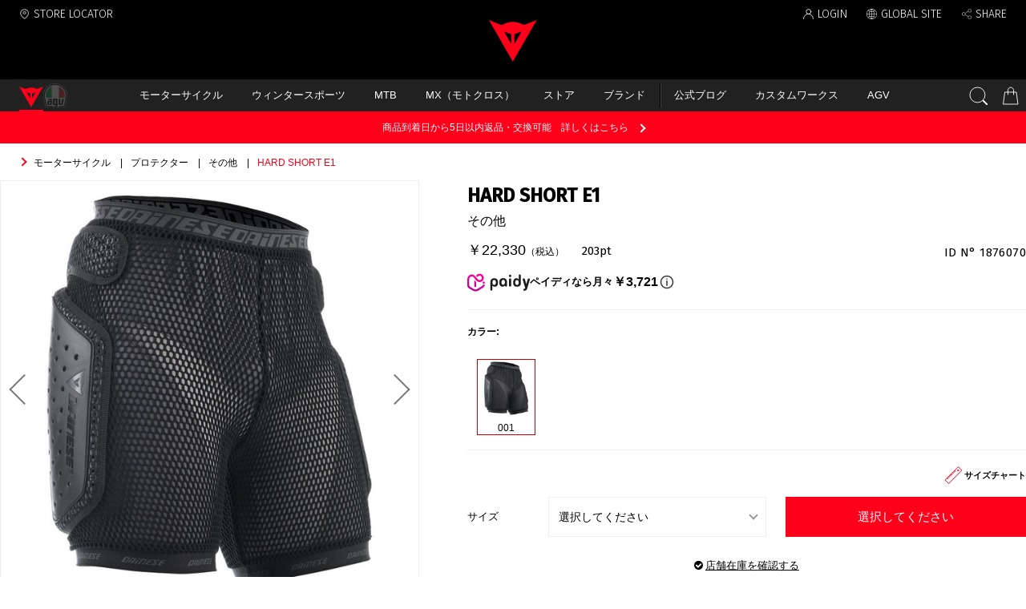

--- FILE ---
content_type: text/html; charset=utf-8
request_url: https://www.dainesejapan.com/product/1876070
body_size: 17574
content:
<!doctype html>
<html lang="ja">
  <head prefix="og: http://ogp.me/ns# fb: http://ogp.me/ns/fb# article: http://ogp.me/ns/article#">
    <meta charset="utf-8">
    <meta http-equiv="X-UA-Compatible" content="chrome=1; IE=edge">
    <meta name="viewport" content="width=device-width, initial-scale=1, user-scalable=no">
    <meta name="robots" content="all">
    <meta name="format-detection" content="telephone=no">
    <title>HARD SHORT E1 - ダイネーゼジャパン | Dainese Japan Official Store</title>
    <meta name="description" content="ダイネーゼ(Dainese)「HARD SHORT E1」の商品紹介。素材、カラー、安全性について詳しく解説。店舗別在庫のほか、オンラインストアから通信販売も可能。">
    <link rel="stylesheet" href="https://dainese-cdn.cbpaas.net/system/css/style.css?_rc_=396">
      <link rel="canonical" href="https://www.dainesejapan.com/product/1876070?ColorCode=001">
          
        <meta name="msapplication-config" content="https://dainese-cdn.cbpaas.net/system/images/favicons/browserconfig.xml">
        <meta name="msapplication-TileImage" content="https://dainese-cdn.cbpaas.net/system/images/favicons/mstile-150x150.png">
      
    <meta name="msapplication-TileColor" content="#000000">
    <meta name="theme-color" content="#ff001a">
      
        <link rel="icon" type="image/x-icon" href="https://dainese-cdn.cbpaas.net/system/images/favicons/favicon.ico">
        <link rel="apple-touch-icon" sizes="120x120" href="https://dainese-cdn.cbpaas.net/system/images/favicons/apple-touch-icon-120x120.png">
        <link rel="apple-touch-icon" sizes="152x152" href="https://dainese-cdn.cbpaas.net/system/images/favicons/apple-touch-icon-152x152.png">
        <link rel="apple-touch-icon" sizes="180x180" href="https://dainese-cdn.cbpaas.net/system/images/favicons/apple-touch-icon-180x180.png">
        <link rel="mask-icon" href="https://dainese-cdn.cbpaas.net/system/images/favicons/safari-icon.svg" color="#ff001a">
        <link rel="icon" type="image/png" sizes="192x192" href="https://dainese-cdn.cbpaas.net/system/images/favicons/android-chrome-192x192.png">
        <link rel="manifest" href="https://dainese-cdn.cbpaas.net/system/images/favicons/manifest.json">
      

    <script src="//code.jquery.com/jquery-3.3.1.min.js"></script>
    <meta name="twitter:card" content="summary_large_image">
    <meta property="og:title" content="HARD SHORT E1 - ダイネーゼジャパン | Dainese Japan Official Store">
    <meta property="og:url" content="https://www.dainesejapan.com/product/1876070?ColorCode=001">
    <meta property="og:description" content="ダイネーゼ(Dainese)「HARD SHORT E1」の商品紹介。素材、カラー、安全性について詳しく解説。店舗別在庫のほか、オンラインストアから通信販売も可能。">
    <meta property="og:type" content="article">
    <meta property="og:image" content="https://dainese-cdn.thron.com/delivery/public/image/dainese/07c3c047-2d41-46c0-809a-0565503ff22c/D4AX4S3/std/615x615/07c3c047-2d41-46c0-809a-0565503ff22c.jpg">
    <!-- Google Tag Manager --> 
<script>
  (function(w, d, s, l, i)
  {
    w[l] = w[l] || [];
    w[l].push(
    {
      'gtm.start': new Date().getTime(),
      event: 'gtm.js'
    });
    var f = d.getElementsByTagName(s)[0],
      j = d.createElement(s),
      dl = l != 'dataLayer' ? '&l=' + l : '';
    j.async = true;
    j.src = 'https://www.googletagmanager.com/gtm.js?id=' + i + dl;
    f.parentNode.insertBefore(j, f);
  })(window, document, 'script', 'dataLayer', 'GTM-MFZZZW4');
</script>
<!-- End Google Tag Manager -->
<!-- FB-verification  -->
<meta name="facebook-domain-verification" content="q25o6xu98odgeesnugrddfi9ng7m2v" />
<!-- End FB-verification  -->
  </head>
    <body>
      <div class="wrapper">
        <header>
          <ul class="headerLinkList">
            <li class="headerLink headerLink__storeLocator"><a href="/store-locator">STORE LOCATOR</a></li>
            <li class="headerLink headerLink__member" data-role="hoverAccordion">
              
              <a href="#" id="loginMail" class="loginOn" style="display:none" data-role="hoverAccordionSwitch"></a>
              <ul class="headerMemberMenuList loginOn" style="display:none" data-role="hoverAccordionTarget">
                <li class="headerMemberMenu"><a href="https://member.dainesejapan.com">マイページ</a></li>
                <li class="headerMemberMenu"><a href="/order/history">ご購入履歴</a></li>
                <!--<li class="headerMemberMenu"><a href="">お気に入り</a></li>-->
                <li class="headerMemberMenu"><a href="https://member.dainesejapan.com/logout">ログアウト</a></li>
              </ul>
              
              <a href="#" class="loginOff" style="display:none" data-role="hoverAccordionSwitch">LOGIN</a>
              <ul class="headerMemberMenuList loginOff" style="display:none" data-role="hoverAccordionTarget">
                <li class="headerMemberMenu"><a href="https://member.dainesejapan.com/login">ログイン</a></li>
                <li class="headerMemberMenu"><a href="https://member.dainesejapan.com/entry">新規会員登録</a></li>
              </ul>
            </li>
            <li class="headerLink headerLink__globalsite">
                
                  <a href="https://www.dainese.com/row/en/home/" target="_blank">GLOBAL SITE</a>
                
            </li>
            <li class="headerLink headerLink__share">
              <a data-role="modalSwitch" data-modal-target="#modalShareWebsite" href="#">SHARE</a>
              <div data-role="modal" id="modalShareWebsite">
                <div data-role="modalBox">
                  <p class="modalTitle">SHARE WITH FRIENDS</p>
                  <ul class="snsLinkList">
                      
                        <li class="snsLink"><a href="https://www.facebook.com/sharer.php?u=https://www.agvhelmets.jp/" target="_blank"><i class="fa fa-facebook-official"></i>Facebook</a></li>
                        <li class="snsLink"><a href="http://twitter.com/share?url=https://www.agvhelmets.jp/" target="_blank"><i class="fa fa-twitter"></i>Twitter</a></li>
                      
                  </ul>
                </div>
              </div>
            </li>
          </ul>
          <div class="globalNavigationWrapper">
            <div class="globalNavigationSwitch" data-role="openDrawer" data-target=".categoryNavigation">
              <a href="#"></a>
            </div>
            
            <p class="logo">
                
                  <a href="/"><img src="https://dainese-cdn.cbpaas.net/system/images/logo.svg" alt="ダイネーゼジャパン｜DAINESE JAPAN"></a>
                
            </@(isTop ? "h1" : "p")>
            
            
              <div class="globalNavigation">
  <div class="globalNavigationBrandList">
    <a href="https://www.dainesejapan.com" class="globalNavigationBrand__dainese active">
      <img src="//dainese-cdn.cbpaas.net/system/images/logo.svg" alt="ダイネーゼジャパン｜DAINESE JAPAN">
    </a>
    <a href="https://www.agvhelmets.jp" class="globalNavigationBrand__agv">
      <img src="//dainese-cdn.cbpaas.net/system/images/logo-agv.svg" alt="AGV">
    </a>
  </div>
  <nav class="categoryNavigation" data-role="drawer">
    <a href="#" class="btCloseDrawer" data-role="closeDrawer"></a>
    <ul class="categoryList" data-role="drawerBody">
      <li class="spBrand">
        <div class="spBrandContainer">
          <a href="https://www.dainesejapan.com" class="globalNavigationBrand__dainese active">
            <img src="//dainese-cdn.cbpaas.net/system/images/logo.svg" alt="ダイネーゼジャパン｜DAINESE JAPAN">
          </a>
          <a href="https://www.agvhelmets.jp" class="globalNavigationBrand__agv">
            <img src="//dainese-cdn.cbpaas.net/system/images/logo-agv.svg" alt="AGV">
          </a>
        </div>
      </li>
      
      
      <li class="category" data-role="hoverAccordion">
        <a href="#" class="mainCategory" data-role="hoverAccordionSwitch">モーターサイクル</a>
        <div class="subMenu" data-role="hoverAccordionTarget">
          <dl class="subMenuList">
            <dt class="subMenuListTitle"><a href="#">FOCUS</a></dt>
            <div class="subMenuListItemWrapper">
              <!--■非表示<dd class="subMenuListItem"><a href="https://www.dainesejapan.com/category/motorcycle?SortId=datedesc&PageSize=20&PageNo=1&StatusIds=outlet">セール</a></dd>-->
              <dd class="subMenuListItem"><a href="https://www.dainesejapan.com/category/motorcycle">すべての商品</a></dd>
              <dd class="subMenuListItem"><a href="https://www.dainesejapan.com/category/motorcycle/?StatusIds=new">新着商品</a></dd>
              <dd class="subMenuListItem"><a href="https://www.dainesejapan.com/category/motorcycle/customworks">カスタムワークス</a></dd>
              <dd class="subMenuListItem"><a href="https://www.dainesejapan.com/category/ridingstyle">RIDING STYLE</a></dd>
              <dd class="subMenuListItem"><a href="https://www.dainesejapan.com/category/motorcycle/50th-anniversary">50th ANNIVERSARY</a></dd>
            </div>
          </dl>
          <dl class="subMenuList">
            <dt class="subMenuListTitle"><a href="#">CATEGORY</a></dt>
            <div class="subMenuListItemWrapper">
              <dd class="subMenuListItem"><a href="https://www.dainesejapan.com/category/motorcycle/d-air">D-air（エアバッグ）</a></dd>
              <dd class="subMenuListItem"><a href="https://www.dainesejapan.com/category/motorcycle/safety">プロテクター</a></dd>
              <dd class="subMenuListItem"><a href="https://www.dainesejapan.com/category/motorcycle/leathersuits">レーシングスーツ/レザースーツ</a></dd>
              <dd class="subMenuListItem"><a href="https://www.dainesejapan.com/category/motorcycle/jacket">ジャケット</a></dd>
              <dd class="subMenuListItem"><a href="https://www.dainesejapan.com/category/motorcycle/pants">パンツ</a></dd>
              <dd class="subMenuListItem"><a href="https://www.dainesejapan.com/category/motorcycle/boots">ブーツ</a></dd>
              <dd class="subMenuListItem"><a href="https://www.dainesejapan.com/category/motorcycle/shoes">シューズ</a></dd>
              <dd class="subMenuListItem"><a href="https://www.dainesejapan.com/category/motorcycle/gloves">グローブ</a></dd>
              <dd class="subMenuListItem"><a href="https://www.dainesejapan.com/category/motorcycle/casual">カジュアルウェア</a></dd>
              <dd class="subMenuListItem"><a href="https://www.dainesejapan.com/category/motorcycle/inner">テクニカルインナー</a></dd>
              <dd class="subMenuListItem"><a href="https://www.dainesejapan.com/category/motorcycle/rainwear">レインウェア</a></dd>
              <dd class="subMenuListItem"><a href="https://www.dainesejapan.com/category/motorcycle/backpack">バックパック</a></dd>
              <dd class="subMenuListItem"><a href="https://www.dainesejapan.com/category/motorcycle/accessories">アクセサリー</a></dd>
              <!--■非表示<dd class="subMenuListItem"><a href="https://www.dainesejapan.com/category/motorcycle/settantadue">Settantadue-72-</a></dd>-->
              <!--■非表示<dd class="subMenuListItem"><a href="https://www.dainesejapan.com/category/motorcycle/vr46">VR46</a></dd>-->
              <!--■非表示<dd class="subMenuListItem"><a href="https://www.dainesejapan.com/category/motorcycle/ladys">レディース</a></dd>-->
              <dd class="subMenuListItem"><a href="https://www.dainesejapan.com/category/motorcycle/rental">レンタルウェア</a></dd>
            </div>
          </dl>
          <dl class="subMenuList">
            <dt class="subMenuListTitle"><a href="#">HIGHLIGHTS</a></dt>
            <div class="subMenuListItemWrapper">
              <dd class="subMenuListItem"><a href="https://www.dainesejapan.com/feature/d-air">D-air® 特集</a></dd>
              <dd class="subMenuListItem"><a href="https://www.dainesejapan.com/feature/smart-jacket/">Smart Jacket について</a></dd>
              <dd class="subMenuListItem"><a href="https://www.dainesejapan.com/feature/explorer/">Explorer Project</a></dd>         
              <dd class="subMenuListItem"><a href="https://www.dainesejapan.com/feature/superior-protection-pants">SUPERIOR PROTECTION PANTSについて</a></dd>    
            </div>
          </dl>
        </div>
      </li>
      <li class="category" data-role="hoverAccordion">
        <a href="#" class="mainCategory" data-role="hoverAccordionSwitch">ウィンタースポーツ</a>
        <div class="subMenu" data-role="hoverAccordionTarget">
          <dl class="subMenuList">
            <dt class="subMenuListTitle"><a href="#">FOCUS</a></dt>
            <div class="subMenuListItemWrapper">
              <!--■非表示<dd class="subMenuListItem"><a href="https://www.dainesejapan.com/category/winter?SortId=datedesc&PageSize=20&PageNo=1&StatusIds=outlet">セール</a></dd>-->
              <dd class="subMenuListItem"><a href="https://www.dainesejapan.com/category/winter">すべての商品</a></dd>
              <dd class="subMenuListItem"><a href="https://www.dainesejapan.com/category/winter?StatusIds=new">新着商品</a></dd>
            </div>
          </dl>
          <dl class="subMenuList">
            <dt class="subMenuListTitle"><a href="#">CATEGORY</a></dt>
            <div class="subMenuListItemWrapper">
              <dd class="subMenuListItem"><a href="https://www.dainesejapan.com/category/winter/d-air">D-air Ski（エアバッグ）</a></dd>
              <dd class="subMenuListItem"><a href="https://www.dainesejapan.com/category/winter/jacket">ジャケット</a></dd>
              <dd class="subMenuListItem"><a href="https://www.dainesejapan.com/category/winter/downjacket">ダウンジャケット</a></dd>
              <dd class="subMenuListItem"><a href="https://www.dainesejapan.com/category/winter/pants">パンツ</a></dd>
              <dd class="subMenuListItem"><a href="https://www.dainesejapan.com/category/winter/inner">テクニカルインナー</a></dd>
              <dd class="subMenuListItem"><a href="https://www.dainesejapan.com/category/winter/safety">プロテクター</a></dd>
              <dd class="subMenuListItem"><a href="https://www.dainesejapan.com/category/winter/gloves">グローブ</a></dd>
              <dd class="subMenuListItem"><a href="https://www.dainesejapan.com/category/winter/goggles">ゴーグル</a></dd>
              <dd class="subMenuListItem"><a href="https://www.dainesejapan.com/category/winter/helmet">ヘルメット</a></dd>
              <!--■非表示<dd class="subMenuListItem"><a href="https://www.dainesejapan.com/category/winter/accessories">アクセサリー</a></dd>-->
              <!--■非表示<dd class="subMenuListItem"><a href="https://www.dainesejapan.com/category/winter/kids">キッズ＆SCARABEO</a></dd>-->
              <dd class="subMenuListItem"><a href="https://www.dainesejapan.com/category/winter/rental">レンタルウェア</a></dd>
            </div>
          </dl>
          <dl class="subMenuList">
            <dt class="subMenuListTitle"><a href="#">HIGHLIGHTS</a></dt>
            <div class="subMenuListItemWrapper">
              <dd class="subMenuListItem"><a href="https://www.dainesejapan.com/feature/winter/winter-safety-back-protectors">Back Protectors</a></dd>
              <dd class="subMenuListItem"><a href="https://www.dainesejapan.com/feature/winter/winter-safety-helmets-goggles">Helmets</a></dd>
              <dd class="subMenuListItem"><a href="https://www.dainesejapan.com/feature/d-air/ski">D-air Ski（エアバッグ）</a></dd>
            </div>
          </dl>
        </div>
      </li>
      <li class="category" data-role="hoverAccordion">
        <a href="#" class="mainCategory" data-role="hoverAccordionSwitch">MTB</a>
        <div class="subMenu" data-role="hoverAccordionTarget">
          <dl class="subMenuList">
            <dt class="subMenuListTitle"><a href="#">FOCUS</a></dt>
            <div class="subMenuListItemWrapper">
              <!--■非表示<dd class="subMenuListItem"><a href="https://www.dainesejapan.com/category/bicycle?SortId=datedesc&PageSize=20&PageNo=1&StatusIds=outlet">セール</a></dd>-->
              <dd class="subMenuListItem"><a href="https://www.dainesejapan.com/category/bicycle">すべての商品</a></dd>
              <dd class="subMenuListItem"><a href="https://www.dainesejapan.com/category/bicycle?StatusIds=new">新着商品</a></dd>
            </div>
          </dl>
          <dl class="subMenuList">
            <dt class="subMenuListTitle"><a href="#">CATEGORY</a></dt>
            <div class="subMenuListItemWrapper">
              <dd class="subMenuListItem"><a href="https://www.dainesejapan.com/category/bicycle/safety">プロテクター</a></dd>
              <dd class="subMenuListItem"><a href="https://www.dainesejapan.com/category/bicycle/awa">AWA</a></dd>
              <dd class="subMenuListItem"><a href="https://www.dainesejapan.com/category/bicycle/jacket">ジャケット</a></dd>
              <dd class="subMenuListItem"><a href="https://www.dainesejapan.com/category/bicycle/shirt">シャツ</a></dd>
              <dd class="subMenuListItem"><a href="https://www.dainesejapan.com/category/bicycle/pants">パンツ</a></dd>
              <dd class="subMenuListItem"><a href="https://www.dainesejapan.com/category/bicycle/shoes">シューズ</a></dd>
              <dd class="subMenuListItem"><a href="https://www.dainesejapan.com/category/bicycle/gloves">グローブ</a></dd>
             <dd class="subMenuListItem"><a href="https://www.dainesejapan.com/category/bicycle/helmet">ヘルメット</a></dd>
              <dd class="subMenuListItem"><a href="https://www.dainesejapan.com/category/bicycle/accessories">アクセサリー</a></dd>
            </div>
          </dl>
          <dl class="subMenuList">
            <dt class="subMenuListTitle"><a href="#">HIGHLIGHTS</a></dt>
            <div class="subMenuListItemWrapper">
              <dd class="subMenuListItem"><a href="https://www.dainesejapan.com/feature/bike-safety/how-to-choose-bike-protection">Choose your protection</a></dd>
            </div>
          </dl>
          <!--■非表示
          <dl class="subMenuList">
            <dt class="subMenuListTitle"><a href="#">WORLD</a></dt>
            <div class="subMenuListItemWrapper">
              <dd class="subMenuListItem"><a href="https://www.dainesejapan.com/feature/bike/awa-black">AWA BLACK</a></dd>
              <dd class="subMenuListItem"><a href="https://www.dainesejapan.com/feature/bike/awa-allweather">AWA - All Weather Activity</a></dd>
              <dd class="subMenuListItem"><a href="https://www.dainesejapan.com/feature/bike/awa-hg">HG - DH & Enduro</a></dd>
              <dd class="subMenuListItem"><a href="https://www.dainesejapan.com/feature/bike/scarabeo_for_youths">Scarabeo For Youths</a></dd>
              <dd class="subMenuListItem"><a href="https://www.dainesejapan.com/feature/bike/racing">Racing</a></dd>
            </div>
          </dl>
          -->
        </div>
      </li>
      <li class="category" data-role="hoverAccordion">
        <a href="#" class="mainCategory" data-role="hoverAccordionSwitch">MX（モトクロス）</a>
        <div class="subMenu" data-role="hoverAccordionTarget">
          <dl class="subMenuList">
            <dt class="subMenuListTitle"><a href="#">FOCUS</a></dt>
            <div class="subMenuListItemWrapper">
              <dd class="subMenuListItem"><a href="https://www.dainesejapan.com/category/mx">すべての商品</a></dd>
            </div>
          </dl>
          <dl class="subMenuList">
            <dt class="subMenuListTitle"><a href="#">CATEGORY</a></dt>
            <div class="subMenuListItemWrapper">
              <dd class="subMenuListItem"><a href="https://www.dainesejapan.com/category/mx/vest">ベスト</a></dd>
              <dd class="subMenuListItem"><a href="https://www.dainesejapan.com/category/mx/jacket">ジャケット</a></dd>
              <dd class="subMenuListItem"><a href="https://www.dainesejapan.com/category/mx/kneeandelbow">ニー/エルボーガード(膝/肘)</a></dd>
            </div>
          </dl>
          <!--■非表示
          <dl class="subMenuList">
            <dt class="subMenuListTitle"><a href="#">WORLD</a></dt>
            <div class="subMenuListItemWrapper">
              <dd class="subMenuListItem"><a href="https://www.dainesejapan.com/feature/equestrian/show_jumping">Show Jumping</a></dd>
              <dd class="subMenuListItem"><a href="https://www.dainesejapan.com/feature/equestrian/eventing">Eventing</a></dd>
            </div>
          </dl>
          -->
        </div>
      </li>
      <li class="category" data-role="hoverAccordion">
        <a href="#" class="mainCategory" data-role="hoverAccordionSwitch">ストア</a>
        <div class="subMenu" data-role="hoverAccordionTarget">
          <dl class="subMenuList">
            <dt class="subMenuListTitle"><a href="#">DAINESE STORE公式ブログ</a></dt>
            <div class="subMenuListItemWrapper">
              <dd class="subMenuListItem"><a href="https://blog.dainesejapan.com/sapporo" target="_blank" rel="noopener">ダイネーゼ札幌</a></dd>
              <dd class="subMenuListItem"><a href="https://blog.dainesejapan.com/daiba" target="_blank" rel="noopener">ダイネーゼ台場</a></dd>
              <dd class="subMenuListItem"><a href="https://blog.dainesejapan.com/setagaya" target="_blank" rel="noopener">ダイネーゼ東京世田谷</a></dd>
              <dd class="subMenuListItem"><a href="https://blog.dainesejapan.com/saitamamisato" target="_blank" rel="noopener">ダイネーゼ埼玉三郷</a></dd>
              <dd class="subMenuListItem"><a href="https://blog.dainesejapan.com/nagoya" target="_blank" rel="noopener">ダイネーゼ名古屋</a></dd>
              <dd class="subMenuListItem"><a href="https://blog.dainesejapan.com/kyoto" target="_blank" rel="noopener">ダイネーゼ京都</a></dd>
              <dd class="subMenuListItem"><a href="https://blog.dainesejapan.com/osaka" target="_blank" rel="noopener">ダイネーゼ大阪</a></dd>
              <dd class="subMenuListItem"><a href="https://blog.dainesejapan.com/hiroshima" target="_blank" rel="noopener">ダイネーゼ広島</a></dd>
              <dd class="subMenuListItem"><a href="https://blog.dainesejapan.com/fukuoka" target="_blank" rel="noopener">ダイネーゼ福岡</a></dd>
            </div>
          </dl>
          <!--■非表示
          <dl class="subMenuList">
            <dt class="subMenuListTitle"><a href="#">店舗ブログ</a></dt>
            <div class="subMenuListItemWrapper">
              <dd class="subMenuListItem"><a href="https://www.dainesejapan.com/blog">最新の記事</a></dd>
              <dd class="subMenuListItem"><a href="dns_e001.html#filterByStore">店舗で絞り込む</a></dd>
              <dd class="subMenuListItem"><a href="dns_e001.html#filterByGenre">ジャンルで絞り込む</a></dd>
            </div>
          </dl>
          -->
          <dl class="subMenuList subMenuList-2col">
            <dt class="subMenuListTitle"><a href="#">取扱店を探す</a></dt>
            <div class="subMenuListItemWrapper">
              <dd class="subMenuListItem"><a href="https://www.dainesejapan.com/store-locator?productlines=1">モーターサイクル</a></dd>
              <dd class="subMenuListItem"><a href="https://www.dainesejapan.com/store-locator?productlines=2">ウィンタースポーツ</a></dd>
              <dd class="subMenuListItem"><a href="https://www.dainesejapan.com/store-locator?productlines=3">MTB</a></dd>
              <!--<dd class="subMenuListItem"><a href="https://www.dainesejapan.com/store-locator?productlines=4">乗馬</a></dd>-->
              <dd class="subMenuListItem"><a href="https://www.dainesejapan.com/store-locator?productlines=7">AGV</a></dd>
              <dd class="subMenuListItem"><a href="https://www.dainesejapan.com/store-locator?productlines=5">D-air®</a></dd>
              <dd class="subMenuListItem"><a href="https://www.dainesejapan.com/store-locator?productlines=6">カスタムワークス</a></dd>
              <dd class="subMenuListItem"><a href="https://www.dainesejapan.com/store-locator?productlines=8">スマートジャケット</a></dd>
            </div>
          </dl>
        </div>
      </li>
      

      <li class="category" data-role="hoverAccordion">
        <a href="#" class="mainCategory" data-role="hoverAccordionSwitch">ブランド</a>
        <div class="subMenu" data-role="hoverAccordionTarget">
<!--入れ替え-->

          <dl class="subMenuList">
            <dt class="subMenuListTitle"><a href="#">HOT NEWS</a></dt>
            <div class="subMenuListItemWrapper">
              <dd class="subMenuListItem"><a href="https://www.dainesejapan.com/news">ニュース</a></dd>
              <dd class="subMenuListItem"><a href="https://www.dainesejapan.com/demonerosso">Demonerosso:ダイネーゼジャーナル</a></dd>
            </div>
          </dl>

<!--入れ替え-->
          <dl class="subMenuList">
            <dt class="subMenuListTitle"><a href="#">ABOUT US</a></dt>
            <div class="subMenuListItemWrapper">
              <dd class="subMenuListItem"><a href="https://www.dainesejapan.com/pages/about_us">DNA</a></dd>
              <dd class="subMenuListItem"><a href="https://www.dainesejapan.com/pages/history">History</a></dd>
              <dd class="subMenuListItem"><a href="/feature/dainese-50-anniversary">50th ANNIVERSARY</a></dd>
              <!--
              <dd class="subMenuListItem"><a href="">項目名</a></dd>
              <dd class="subMenuListItem"><a href="">項目名</a></dd>
              <dd class="subMenuListItem"><a href="">項目名</a></dd>
              -->
            </div>
          </dl>
          
<!--入れ替え-->
          <dl class="subMenuList">
            <dt class="subMenuListTitle"><a href="#">TECHNOLOGY</a></dt>
            <div class="subMenuListItemWrapper">
              <dd class="subMenuListItem"><a href="https://www.dainesejapan.com/feature/technology-innovation/">Technology & Innovation</a></dd>
              <dd class="subMenuListItem"><a href="https://www.dainesejapan.com/feature/technology">Technology & Materials</a></dd>
            </div>
            
<!--■非表示
            <dt class="subMenuListTitle"><a href="#">PROTECTION</a></dt>
            <div class="subMenuListItemWrapper">
              <dd class="subMenuListItem"><a href="https://www.dainesejapan.com/feature/protection">PROTECTION</a></dd>
              <dd class="subMenuListItem"><a href="https://www.dainesejapan.com/feature/protection/">宇宙服の開発</a></dd>
              <dd class="subMenuListItem"><a href="https://www.dainesejapan.com/feature/protection/pro-armor">PRO-ARMOR</a></dd>
              <dd class="subMenuListItem"><a href="https://www.dainesejapan.com/feature/protection/sea_guard">SEA GUARD</a></dd>
              <dd class="subMenuListItem"><a href="https://www.dainesejapan.com/feature/protection/d-skin">D-SKIN 2.0</a></dd>
              <dd class="subMenuListItem"><a href="https://www.dainesejapan.com/feature/protection/flexagon">Flexagon</a></dd>
              <dd class="subMenuListItem"><a href="https://www.dainesejapan.com/feature/protection/d-dry_plus">D-Dry® Plus</a></dd>
              <dd class="subMenuListItem"><a href="https://www.dainesejapan.com/feature/protection/kangaroo_hide">KANGAROO HIDE</a></dd>
              <dd class="subMenuListItem"><a href="https://www.dainesejapan.com/feature/protection/tutu_leather">TUTU LEATHER</a></dd>
              <dd class="subMenuListItem"><a href="https://www.dainesejapan.com/feature/protection/armoform">Armoform</a></dd>
              <dd class="subMenuListItem"><a href="https://www.dainesejapan.com/feature/protection/trailknit">TRAILKNIT</a></dd>
              <dd class="subMenuListItem"><a href="https://www.dainesejapan.com/feature/protection/dermizax">DERMIZAX</a></dd>
              <dd class="subMenuListItem"><a href="https://www.dainesejapan.com/feature/protection/titanium_and_aluminum-shoulders">TITANIUM & ALUMINUM SHOULDERS</a></dd>
              <dd class="subMenuListItem"><a href="https://www.dainesejapan.com/feature/protection/d-wp_materials">D-WP® MATERIALS</a></dd>
            </div>
            
-->
            <dt class="subMenuListTitle"><a href="#">DAINESE EXPLORER</a></dt>
            <div class="subMenuListItemWrapper">
              <dd class="subMenuListItem"><a href="https://www.dainesejapan.com/feature/explorer/">The Project</a></dd>
              <dd class="subMenuListItem"><a href="https://www.dainesejapan.com/feature/explorer/the-collection">The Collection</a></dd>
              <dd class="subMenuListItem"><a href="https://www.dainesejapan.com/feature/explorer/adventure-experience">Adventure Experience</a></dd>
              <dd class="subMenuListItem"><a href="https://www.dainesejapan.com/feature/explorer/road-touring-experience">Road Touring Experience</a></dd>
            </div>
          </dl>


        </div>
      </li>
      <li class="category hasDivider">
      <a href="https://www.dainesejapan.com/demonerosso" class="mainCategory">公式ブログ</a>
      </li>
      
      <li class="category">
        <a href="https://www.dainesejapan.com/feature/customworks" class="mainCategory">カスタムワークス</a>
      </li>
      <li class="category">
      <a href="https://www.agvhelmets.jp/" class="mainCategory">AGV</a>
      </li>
      
      
      <li class="spUtility">
        <ul class="spUtilityMemberMenuList loginOn" style="display:none">
          <li class="spUtilityMemberMenu"><a href="https://member.dainesejapan.com">マイページ</a></li>
          <li class="spUtilityMemberMenu"><a href="https://www.dainesejapan.com/order/history">ご購入履歴</a></li>
          <!--<li class="spUtilityMemberMenu"><a href="">お気に入り</a></li>-->
          <li class="spUtilityMemberMenu"><a href="https://member.dainesejapan.com/logout">ログアウト</a></li>
        </ul>
        <ul class="spUtilityMemberMenuList loginOff" style="display:none">
          <li class="spUtilityMemberMenu"><a href="https://member.dainesejapan.com/login">ログイン</a></li>
          <li class="spUtilityMemberMenu"><a href="https://member.dainesejapan.com/entry">新規会員登録</a></li>
          <li class="spUtilityMemberMenu"><a href="https://www.dainese.com/be/en/">グローバルサイト</a></li>
        </ul>
        <div class="spUtilityMiscMenu">
          <a data-role="modalSwitch" data-modal-target="#modalShareWebsite" href="#">SHARE</a>
        </div>
      </li>
    </ul>
  </nav>
  
  
  <ul class="globalNavigationUtilityList">
    <li class="globalNavigationUtility globalNavigationUtility__search" data-role="clickAccordion">
      <a href="#" data-role="clickAccordionSwitch"></a>
      <div class="searchBox" data-role="clickAccordionTarget">
        <form id="search" action="https://www.dainesejapan.com/search" novalidate>
          <input type="search" name="keywords" autocomplete="off" placeholder="何をお探しですか？">
          <button><i class="fa fa-search"></i></button>
        </form>
      </div>
    </li>
    <li class="globalNavigationUtility globalNavigationUtility__cart">
      <a href="https://www.dainesejapan.com/order/cart"><span class="cartInNum"></span></a>
    </li>
  </ul>
  <script>
    var authenticated = false;
    $(function() {
      $.ajax({
        type: "GET",
        url: "https://member.dainesejapan.com/api/account/authenticated",
        dataType: "json",
        timeout: 10000,
        xhrFields: {
          withCredentials: true
        }
      }).done(function(data) {
        authenticated = data.authenticated;
        $("#loginMail").text(data.mailAddress);
      }).always(function(){
        authenticated ? $(".loginOn").show() : $(".loginOff").show();
      });
      
      $.ajax({
        type: "GET",
        url: 'https://www.dainesejapan.com/state/cartitems',
        xhrFields: {
          withCredentials: true
        }
      }).done(function(data) {
        if(data.count > 0) {
          var element = $('.cartInNum');
          element.text(data.count);
          element.addClass('hasValue');
        }
      }).fail(function() {
        console.log('カート内のアイテム数の取得に失敗しました');
      });
  
      $("form#search").submit(function() {
        var keyword = $("[name=keywords]").val().replace(/[<>&]/g, function(s)
        {
          return String.fromCharCode(s.charCodeAt(0) + 65248);
        });
        $("[name=keywords]").val(keyword);
      });
    });
  </script>
</div>
          </div>
        </header>
        <main>
          






<div class="breadcrumbs">
  <ol itemscope itemtype="http://schema.org/BreadcrumbList">
      <li itemprop="itemListElement" itemscope itemtype="http://schema.org/ListItem">
        <a itemtype="http://schema.org/Thing" itemprop="item" href="/category/motorcycle"><span itemprop="name">モーターサイクル</span></a>
        <meta itemprop="position" content="1">
      </li>
          <li itemprop="itemListElement" itemscope itemtype="http://schema.org/ListItem">
        <a itemtype="http://schema.org/Thing" itemprop="item" href="/category/motorcycle/safety"><span itemprop="name">プロテクター</span></a>
        <meta itemprop="position" content="2">
      </li>
          <li itemprop="itemListElement" itemscope itemtype="http://schema.org/ListItem">
        <a itemtype="http://schema.org/Thing" itemprop="item" href="/category/motorcycle/safety/other"><span itemprop="name">その他</span></a>
        <meta itemprop="position" content="3">
      </li>
    <li>HARD SHORT E1</li>
  </ol>
</div>

<section class="section productDetail">
  <div class="inner" itemscope="" itemtype="http://schema.org/Product">
    <div class="productInfo">
      <div class="productDetailTextBlock">
        <h1 class="productName" itemprop="name">HARD SHORT E1</h1>
          
            <p class="category">その他</p>
          
        
        <div class="flexBox">
            
              <div class="price" itemprop="offers" itemscope itemtype="http://schema.org/Offer">
                <meta itemprop="priceCurrency" content="JPY">
                <p class="normalPrice" itemprop="price" content="22,330">￥22,330<span class="tax">（税込）</span></p>
                <p class="point">203pt</p>
              </div>
            
          <p class="productCode">ID&nbsp;N°&nbsp;1876070</p>
        </div>
        
        
            <p class="paidy">
              <img class="paidyLogo" src="https://dainese-cdn.cbpaas.net/system/images/paidy/paidy-text-color.svg" alt="ペイディ ロゴ">
              <span class="paidyLabel">ペイディなら月々</span>
                <span class="paidyPrice">￥3,721</span>
              <button type="button" aria-label="ペイディ 詳細" data-role="modalSwitch" data-modal-target="#modal_paidy">
                <img src="https://dainese-cdn.cbpaas.net/system/images/paidy/paidy-info.svg">
              </button>
            </p>
          <div data-role="modal" id="modal_paidy">
            <div data-role="modalBox">
              <div class="modalInner">
                <p class="paidyLogo"><img src="https://dainese-cdn.cbpaas.net/system/images/paidy/paidy-text-color.svg" alt="ペイディ ロゴ"></p>
                <p class="modalTitle">あと払い（ペイディ）で<br>分割手数料が無料（3・6回）</p>
                <div class="paidyDescriptionContainer">
                  <p class="paidyDescriptionTitle">あと払い（ペイディ）とは？</p>
                  <div class="paidyDescriptionBody">
                    <p>メールアドレスと携帯番号のみで決済が完了する、新しいサービスです。</p>
                    <p>翌月の 1-5 日頃にメールと SMS で請求金額が届きますので、コンビニ等でお支払い頂きます。<br>※ 即時支払いも可能です</p>
                    <p>なお分割をご希望の際には、ペイディアプリのご購入履歴からご自身で設定が可能です。</p>
                  </div>
                </div>
                <ol class="paidyGuidanceList">
                  <li class="paidyGuidanceListItem">
                    <p class="paidyGuidanceListItemTitle">ショッピングカートで「あと払い（ペイディ）」を選択して一括払いで購入。</p>
                    <div class="paidyGuidanceListItemBody">
                      <ol class="paidyProcedureList">
                        <li class="paidyProcedureListItem">
                          <div class="imageContainer">
                            <img src="https://dainese-cdn.cbpaas.net/system/images/paidy/1.png" alt="" loading="lazy">
                          </div>
                          <p class="textContainer">ショップのお支払い方法で「あと払い（ペイディ）」を選択。</p>
                        </li>
                        <li class="paidyProcedureListItem">
                          <div class="imageContainer">
                            <img src="https://dainese-cdn.cbpaas.net/system/images/paidy/2.png" alt="" loading="lazy">
                          </div>
                          <p class="textContainer">メールアドレスと携帯番号を入力。</p>
                        </li>
                        <li class="paidyProcedureListItem">
                          <div class="imageContainer">
                            <img src="https://dainese-cdn.cbpaas.net/system/images/paidy/3.png" alt="" loading="lazy">
                          </div>
                          <p class="textContainer">SMS（ショートメッセージ）で送信される認証コードを入力。</p>
                        </li>
                        <li class="paidyProcedureListItem">
                          <div class="imageContainer">
                            <img src="https://dainese-cdn.cbpaas.net/system/images/paidy/4.png" alt="" loading="lazy">
                          </div>
                          <p class="textContainer">お買い物完了です。</p>
                        </li>
                      </ol>
                    </div>
                  </li>
                  <li class="paidyGuidanceListItem">
                    <p class="paidyGuidanceListItemTitle">翌月 1-5 日の間に、メールと SMS で届く請求金額を、お近くのコンビニなどペイディ指定の方法でお支払いください。</p>
                    <div class="paidyGuidanceListItemBody">
                      <ol class="paidyProcedureList">
                        <li class="paidyProcedureListItem">
                          <div class="imageContainer">
                            <img src="https://dainese-cdn.cbpaas.net/system/images/paidy/5.png" alt="" loading="lazy">
                          </div>
                          <p class="textContainer">1ヶ月に何回お買い物をしても、お支払いはまとめて翌月に。</p>
                        </li>
                        <li class="paidyProcedureListItem">
                          <div class="imageContainer">
                            <img src="https://dainese-cdn.cbpaas.net/system/images/paidy/6.png" alt="" loading="lazy">
                          </div>
                          <p class="textContainer">ペイディアプリの「アカウント」から「お支払い方法」を設定。</p>
                        </li>
                        <li class="paidyProcedureListItem">
                          <div class="imageContainer">
                            <img src="https://dainese-cdn.cbpaas.net/system/images/paidy/7.png" alt="" loading="lazy">
                          </div>
                          <p class="textContainer">翌月 1-5 日の間にメールと SMS でご請求額をお知らせ。</p>
                        </li>
                        <li class="paidyProcedureListItem">
                          <div class="imageContainer">
                            <img src="https://dainese-cdn.cbpaas.net/system/images/paidy/8.png" alt="" loading="lazy">
                          </div>
                          <p class="textContainer">翌月 10 日までに、最寄りのコンビニなどペイディ指定の方法でお支払い。</p>
                        </li>
                      </ol>
                    </div>
                    <p class="paidyGuidanceListItemConclusion">以上で完了です</p>
                  </li>
                  <li class="paidyGuidanceListItem">
                    <p class="paidyGuidanceListItemTitle">分割払いにしたい時は？</p>
                    <div class="paidyGuidanceListItemBody">
                      <div class="imageContainer">
                        <img src="https://dainese-cdn.cbpaas.net/system/images/paidy/9.png" alt="" loading="lazy">
                      </div>
                      <div class="textContainer">
                        <p>分割手数料無料の 3・6 回払いをご希望の場合は、ペイディアプリをダウンロードして本人確認が必要です。</p>
                        <p>アプリの案内に従って身分証明書や写真をアップロード、必要事項を記入して申し込みをします。<br>申し込みの結果は、メールおよび SMS で届きます。<br>
                          <span class="noteText">審査、アプリの利用方法については、弊社では案内致しかねますので、<a href="https://cs-support.paidy.com/support/home" target="_blank">ペイディのサポート</a>等をご利用ください</span>
                          <span class="noteText">3回あと払いは1回のお買い物につき3,000円以上、6回あと払いは6,000円以上のお支払いで利用可能です</span>
                        </p>
                      </div>
                    </div>
                  </li>
                </ol>
              </div>
            </div>
          </div>

      </div>

      
      <div class="productVariationBlock">
        <!-- 開発者の方へ：カラー名がnullの場合、カラー名には-（ハイフン）と入れてください -->
        <p class="productVariationTitle"><em>BLACK</em><span class="selectedVariationName"></span></p>
          
            <ul class="productVariationList">
                
                  <li class="productVariation active">
                    <a href="#" onclick="location.replace('/product/1876070/?ColorCode=001');return false;" title="BLACK">
                      <ul class="badgeList">
                                              </ul>
                        <img src="//dainese-cdn.thron.com/delivery/public/image/dainese/07c3c047-2d41-46c0-809a-0565503ff22c/D4AX4S3/std/110x110/07c3c047-2d41-46c0-809a-0565503ff22c.jpg" alt="BLACK">
                      <span class="productVariationName">001</span>
                    </a>
                  </li>
                
            </ul>
          
        <script>
          $(function()
          {
            if ($(".productVariationBlock").length)
            {
              var productVariationTitle = $(".productVariationTitle em");
              if ($(".productVariation").length > 1)
              {
                productVariationTitle.text("選択中のカラー:" + productVariationTitle.html());
              }
              else
              {
                productVariationTitle.text("カラー:");
              }
            } 
          });
        </script>
      </div>

      
      <div class="productDetailCartInBlock">

        
          <p class="showSizeGuide">
            <a href="#" data-role="modalSwitch" data-modal-target="#productSizeGuide"><img src="https://dainese-cdn.cbpaas.net/system/images/icon/icon_ruler.svg">サイズチャート</a>
          </p>
          <div data-role="modal" id="productSizeGuide">
            <div data-role="modalBox">
              <div class="sizeGuideWrapper">
                <!--size table start-->
身長を基準に縦の長さを(11/12/13やG1/G2など)、ウエストを基準にベルトの長さを選びます。<br>またジャケット挿入型は、ジャケットのサイズを目安にG1/G2/G3から選びます。
<br>

<div class="sizeGuide">
  <div data-role="scrollableTableWrapper">
    <div data-role="scrollableTable">
      <table>
        
        <caption>PRO-SHAPE BACK G</caption>
        <p>国内在庫に限り、商品到着5日以内は返品または交換を承ることが可能です。<a href="https://www.dainesejapan.com/pages/help#egexchange">(詳細)</a></p>
                              <thead>
                                <tr>
                                  <th>PRODUCT</th>
                                  <th scope="col">身長</th>
                                </tr>
                              </thead>
                              <tbody>
                                <tr>
                                  <td>PRO-SHAPE BACK G1</td>
                                  <td>&lt;165</td>
                                </tr>
                                <tr>
                                  <td>PRO-SHAPE BACK G2</td>
                                  <td>170-185</td>
                                </tr>
                          
                              </tbody>
</table>
    </div>
  </div>
</div>
<!--size table end-->
<!--size table start-->
<div class="sizeGuide">
  <div data-role="scrollableTableWrapper">
    <div data-role="scrollableTable">
      <table>
<caption>Pro-Speed</caption>
<p>国内在庫に限り、商品到着5日以内は返品または交換を承ることが可能です。<a href="https://www.dainesejapan.com/pages/help#egexchange">(詳細)</a></p>
                              <thead>
                                <tr>
                                  <th>Product</th>
                                  <th scope="col">身長</th>
                                </tr>
                              </thead>
                              <tbody>
                                <tr>
                                  <td>Pro Speed Back Short</td>
                                  <td>&lt;165</td>
                                </tr>
                                <tr>
                                  <td>Pro Speed Back Medium</td>
                                  <td>170-185</td>
                                </tr>
                                <tr>
                                  <td>Pro Speed Back Long</td>
                                  <td>&gt;180</td>
                                </tr>
                                <tr>
                                  <td>Pro Speed G1</td>
                                  <td>&lt;165</td>
                                </tr>
                                <tr>
                                  <td>Pro Speed G2</td>
                                  <td>170-185</td>
                                </tr>
                                <tr>
                                  <td>Pro Speed G3</td>
                                  <td>&gt;180</td>
                                </tr>
                              </tbody>
</table>
    </div>
  </div>
</div>
<!--size table end-->
<!--size table start-->
<div class="sizeGuide">
  <div data-role="scrollableTableWrapper">
    <div data-role="scrollableTable">
      <table>
   <thead>
                                <tr>
                                  <th>Size</th>
                                  <th scope="col">ウエスト</th>
                                </tr>
                              </thead>
                              <tbody>
                                <tr>
                                  <td>S/M</td>
                                  <td>&lt;100</td>
                                </tr>
                                <tr>
                                  <td>L/2X</td>
                                  <td>&gt;100</td>
                                </tr>
                              </tbody>
</table>
    </div>
  </div>
</div>
<!--size table end-->
<!--Pro-Speed end-->
<!--Wave D1 Air-->
<div class="sizeGuide">
  <div data-role="scrollableTableWrapper">
    <div data-role="scrollableTable">
      <table>
<caption>Wave D1 Air</caption>
<p>国内在庫に限り、商品到着5日以内は返品または交換を承ることが可能です。<a href="https://www.dainesejapan.com/pages/help#egexchange">(詳細)</a></p>
                              <thead>
                                <tr>
                                  <th>Product</th>
                                  <th scope="col">身長</th>
                                </tr>
                              </thead>
                              <tbody>
                                <tr>
                                  <td>WAVE D1 AIR 1S</td>
                                  <td>&lt;165</td>
                                </tr>
                                <tr>
                                  <td>WAVE D1 AIR 11</td>
                                  <td>160-175</td>
                                </tr>
                                <tr>
                                  <td>WAVE D1 AIR 12</td>
                                  <td>170-185</td>
                                </tr>
                                <tr>
                                  <td>WAVE D1 AIR 13</td>
                                  <td>&gt;180</td>
                                </tr>
                              </tbody>
</table>
    </div>
  </div>
</div>
<!--size table end-->
<div class="sizeGuide">
  <div data-role="scrollableTableWrapper">
    <div data-role="scrollableTable">
      <table>
<thead>
                                <tr>
                                  <th>Size</th>
                                  <th scope="col">ウエスト</th>
                                </tr>
                              </thead>
                              <tbody>
                                <tr>
                                  <td>M</td>
                                  <td>&lt;89</td>
                                </tr>
                                <tr>
                                  <td>L</td>
                                  <td>&gt;90</td>
                                </tr>
                              </tbody>
</table>
    </div>
  </div>
</div>
<!--size table end-->
<!--Wave D1 Air end-->
<!--Wave D1 G-->
<div class="sizeGuide">
  <div data-role="scrollableTableWrapper">
    <div data-role="scrollableTable">
      <table> 
<caption>Wave D1 G</caption>
<p>国内在庫に限り、商品到着5日以内は返品または交換を承ることが可能です。<a href="https://www.dainesejapan.com/pages/help#egexchange">(詳細)</a></p>
                              <thead>
                                <tr>
                                  <th>Product</th>
                                  <th scope="col">ジャケットサイズ(Man)</th>
                                  <th scope="col">ジャケットサイズ(Woman)</th>
                                </tr>
                              </thead>
                              <tbody>
                                <tr>
                                  <td>WAVE D1 G1</td>
                                  <td>EURO 42-48</td>
                                  <td>EURO 38-54</td>
                                </tr>
                                <tr>
                                  <td>WAVE D1 G2</td>
                                  <td>EURO 50-64</td>
                                  <td>-</td>
                                </tr>
                              </tbody>
</table>
    </div>
  </div>
</div>
<!--size table end-->
<!--Wave D1 G end-->
<!--Pro-armor Back-->
<div class="sizeGuide">
  <div data-role="scrollableTableWrapper">
    <div data-role="scrollableTable">
      <table>
<caption>Pro-armor Back</caption>
                              <thead>
                                <tr>
                                  <th>Product</th>
                                  <th scope="col">身長</th>
                                </tr>
                              </thead>
                              <tbody>
                                <tr>
                                  <td>Pro-armor Back Short</td>
                                  <td>&lt;174</td>
                                </tr>
                                <tr>
                                  <td>Pro-armor Back Long</td>
                                  <td>&gt;175</td>
                                </tr>
                              </tbody>
</table>
    </div>
  </div>
</div>
<!--size table end-->
<div class="sizeGuide">
  <div data-role="scrollableTableWrapper">
    <div data-role="scrollableTable">
      <table>
        <p>国内在庫に限り、商品到着5日以内は返品または交換を承ることが可能です。<a href="https://www.dainesejapan.com/pages/help#egexchange">(詳細)</a></p>
<thead>
                                <tr>
                                  <th>Size</th>
                                  <th scope="col">ウエスト</th>
                                </tr>
                              </thead>
                              <tbody>
                                <tr>
                                  <td>XS/M</td>
                                  <td>&lt;89</td>
                                </tr>
                                <tr>
                                  <td>L/2X</td>
                                  <td>&gt;90</td>
                                </tr>
                              </tbody>
</table>
    </div>
  </div>
</div>
<!--size table end-->
<!--Pro-armor Back end-->
<!--Pro Armor G-->
<div class="sizeGuide">
  <div data-role="scrollableTableWrapper">
    <div data-role="scrollableTable">
      <table>
<caption>Pro Armor G</caption>
                              <thead>
                                <tr>
                                  <th>Product</th>
                                  <th scope="col">ジャケットサイズ(Man)</th>
                                  <th scope="col">ジャケットサイズ(Woman)</th>
                                </tr>
                              </thead>
                              <tbody>
                                <tr>
                                  <td>Pro Armor G1</td>
                                  <td>EURO 42-48</td>
                                  <td>EURO 38-54</td>
                                </tr>
                                <tr>
                                  <td>Pro Armor G2</td>
                                  <td>EURO 50-64</td>
                                  <td>-</td>
                                </tr>
                              </tbody>
</table>
    </div>
  </div>
</div>
<!--size table end-->
<!--Pro Armor G end-->
<!--MANIS D1-->
<div class="sizeGuide">
  <div data-role="scrollableTableWrapper">
    <div data-role="scrollableTable">
      <table>
<caption>MANIS D1</caption>
<p>国内在庫に限り、商品到着5日以内は返品または交換を承ることが可能です。<a href="https://www.dainesejapan.com/pages/help#egexchange">(詳細)</a></p>
                              <thead>
                                <tr>
                                  <th>Product</th>
                                  <th scope="col">身長</th>
                                </tr>
                              </thead>
                              <tbody>
                                <tr>
                                  <td>Manis D1 49</td>
                                  <td>&lt;165</td>
                                </tr>
                                <tr>
                                  <td>Manis D1 55</td>
                                  <td>160-175</td>
                                </tr>
                                <tr>
                                  <td>Manis D1 59</td>
                                  <td>170-185</td>
                                </tr>
                                <tr>
                                  <td>Manis D1 65</td>
                                  <td>&gt;180</td>
                                </tr>
                              </tbody>
</table>
    </div>
  </div>
</div>
<!--size table end-->
<div class="sizeGuide">
  <div data-role="scrollableTableWrapper">
    <div data-role="scrollableTable">
      <table>
  <thead>
                                <tr>
                                  <th>Size</th>
                                  <th scope="col">ウエスト</th>
                                </tr>
                              </thead>
                              <tbody>
                                <tr>
                                  <td>S</td>
                                  <td>79-85</td>
                                </tr>
                                <tr>
                                  <td>M</td>
                                  <td>85-91</td>
                                </tr>
                                <tr>
                                  <td>L</td>
                                  <td>91-97</td>
                                </tr>
                                <tr>
                                  <td>XL</td>
                                  <td>97-103</td>
                                </tr>
                              </tbody>
</table>
    </div>
  </div>
</div>
<!--MANIS D1 end-->
<!--Pro Armor G-->
<div class="sizeGuide">
  <div data-role="scrollableTableWrapper">
    <div data-role="scrollableTable">
      <table>
<caption>MANIS D1 G</caption>
<p>国内在庫に限り、商品到着5日以内は返品または交換を承ることが可能です。<a href="https://www.dainesejapan.com/pages/help#egexchange">(詳細)</a></p>
                              <thead>
                                <tr>
                                  <th>Product</th>
                                  <th scope="col">ジャケットサイズ(Man)</th>
                                  <th scope="col">ジャケットサイズ(Woman)</th>
                                </tr>
                              </thead>
                              <tbody>
                                <tr>
                                  <td>MANIS D1 G1</td>
                                  <td>EURO 42-48</td>
                                  <td>EURO 38-54</td>
                                </tr>
                                <tr>
                                  <td>MANIS D1 G2</td>
                                  <td>EURO 50-64</td>
                                  <td>-</td>
                                </tr>
                              </tbody>
</table>
<!--Pro Armor G end-->
    </div>
  </div>
</div>
<!--size table end-->
              </div>
            </div>
          </div>
        <div class="cartIn">
          <!-- 開発者の方へ：購入可能商品の場合はこちら/ -->
          <ul class="productAxisList">
              
                <li class="productAxis">
                  <p class="productAxisTitle">サイズ</p>
                  <span class="selectWrapper">
                    <select name="size">
                        <option value="">選択してください</option>
                          
                            <option value="3901" data-stock="11" data-isreserve="False" data-releasemonth="2" data-releasedate="上旬">
                              XS
                            </option>
                          
                          
                            <option value="3899" data-stock="29" data-isreserve="False" data-releasemonth="2" data-releasedate="上旬">
                              S
                            </option>
                          
                          
                            <option value="3902" data-stock="7" data-isreserve="False" data-releasemonth="2" data-releasedate="上旬">
                              M
                            </option>
                          
                          
                            <option value="3900" data-stock="4" data-isreserve="False" data-releasemonth="2" data-releasedate="上旬">
                              L
                            </option>
                          
                          
                            <option value="3905" data-stock="9" data-isreserve="False" data-releasemonth="2" data-releasedate="上旬">
                              XL
                            </option>
                          
                        <script>
                          $('select[name="size"]').change(function() {
                            if ($('select[name="size"] option:selected').data('isreserve') == "True") {
                              $('p.cartInNote').remove();
                              $('div.productDetailCartInBlock').prepend('<p class="cartInNote" display:none></p>');
                              $('p.cartInNote').append('<i>こちらは予約商品です</i><br>');
                              $('p.cartInNote').append('お届け時期：<em>'
                                 + $('select[name="size"] option:selected').data('releasemonth') + "月"
                                  + $('select[name="size"] option:selected').data('releasedate') + "</em>");
                            }
                            else {
                              $('p.cartInNote').remove();
                            }
                          });
                        </script>
                    </select>
                  </span>
                </li>
              
          </ul>
          <div id="cartin-button">
              <a href="#" class="btAccent btLargeSize" id="btSelect" >選択してください</a>
              <a href="#" class="btAccent btLargeSize" id="btNotification" data-role="modalSwitch" data-modal-target="#setArrivalNotification" style="display:none;">入荷したら通知する</a>
              <a href="#" class="btAccent btLargeSize" id="btReserved" style="display:none;">予約する</a>
              <a href="#" class="btAccent btLargeSize btCartIn" id="btCartIn" style="display:none;">カートに入れる</a>
          </div>
          
          <script>
            $(function() {
              var stocks = [{"Stock":11,"Id":3901,"ExternalId2":"1876070001XS"},{"Stock":29,"Id":3899,"ExternalId2":"1876070001S"},{"Stock":7,"Id":3902,"ExternalId2":"1876070001M"},{"Stock":4,"Id":3900,"ExternalId2":"1876070001L"},{"Stock":9,"Id":3905,"ExternalId2":"1876070001XL"}];
              var externalId2 = "";
              function getAxisValue() {
                externalId2 = "1876070" + "001";
                size = $("[name='size'] option:selected").val();
                if (size != null) {
                  externalId2 += size;
                }
                axis1 = $("[name='axis1'] option:selected").val();
                if (axis1 != null) {
                  externalId2 += axis1;
                }
                axis2 = $("[name='axis2'] option:selected").val();
                if (axis2 != null) {
                  externalId2 += axis2;
                }
                axis3 = $("[name='axis3'] option:selected").val();
                if (axis3 != null) {
                  externalId2 += axis3;
                }
                axis4 = $("[name='axis4'] option:selected").val();
                if (axis4 != null) {
                  externalId2 += axis4;
                }
                axis5 = $("[name='axis5'] option:selected").val();
                if (axis5 != null) {
                  externalId2 += axis5;
                }              
              }
              function checkProductStock() {
                result = $.grep(stocks, function(stock) {
                  if (stock.ExternalId2 == externalId2) {
                    return stock;
                  }
                });
                return result != null ? result : null;
              }
              function changeButton(stock) {
                if (stock != null && stock.length != 0) {
                  if (stock[0].Stock > 0) {
                    $("#btSelect").hide();
                    $("#btNotification").hide();
                    $("#btReserved").hide();
                    $("#btCartIn").show();
                    $("#btCartIn").attr("href", '/order/cart/?item=' + stock[0].Id);
                  }
                  else if (stock[0].Stock <= 0) {
                    $("#btCartIn").hide();
                    $("#btSelect").hide();
                    $("#btNotification").show();
                    $("#btNotification").attr("data-item-code", stock[0].Id);
                  }
                } else {
                  $("#btCartIn").hide();
                  $("#btNotification").hide();
                  $("#btReserved").hide();
                  $("#btSelect").show();
                }
              }
              $("[name='size']").change(function() { 
                var val = $(this).val();
                var productBySizeJson = [{"Id":3900,"ReleaseDate":1580900400},{"Id":3902,"ReleaseDate":1580900400},{"Id":3899,"ReleaseDate":1580900400},{"Id":3905,"ReleaseDate":1580900400},{"Id":3901,"ReleaseDate":1580900400}];
                var now = Math.floor((Date.now() + 9 * 60 * 60 * 1000) / 1000);
                const product = productBySizeJson.filter(function(x) { return x.Id ==  val } );
                var stock = $("[name='size'] option:selected").data('stock');
                if (stock != null) {
                  if (stock > 0) {
                    $("#btSelect").hide();
                    $("#btNotification").hide();
                    if (product[0].ReleaseDate > now) {
                      $("#btCartIn").hide();
                      $("#btReserved").show();
                      $("#btReserved").attr("href", '/order/cart/?item=' + val);
                    } else {
                      $("#btReserved").hide();
                      $("#btCartIn").show();
                      $("#btCartIn").attr("href", '/order/cart/?item=' + val);
                    }
                  }
                  else if (stock <= 0) {
                    $("#btSelect").hide();
                    $("#btCartIn").hide();
                    $("#btReserved").hide();
                    $("#btNotification").show();
                    $("#btNotification").attr("data-item-code", val);
                  }
                } else {
                  // stock が null の場合は、軸がある
                  // axis1 〜 5 までと、Size を取得
                  getAxisValue();
                  var axisStock = checkProductStock();
                  if (axisStock == null || axisStock.length == 0) {
                    $("#btCartIn").hide();
                    $("#btNotification").hide();
                    $("#btReserved").hide();
                    $("#btSelect").show();
                  }
                  else if (axisStock[0].Stock <= 0) {
                    $("#btSelect").hide();
                    $("#btCartIn").hide();
                    $("#btReserved").hide();
                    $("#btNotification").show();
                    $("#btNotification").attr("data-item-code", axisStock[0].Id);
                  }
                  else if (axisStock[0].Stock > 0) {
                    $("#btSelect").hide();
                    $("#btNotification").hide();
                    $("#btReserved").hide();
                    $("#btCartIn").show();
                    $("#btCartIn").attr("href", '/order/cart/?item=' + axisStock[0].Id);
                  }
                }
              });
              $("[name='axis1']").change(function() {
                // axis1 〜 5 までと、Size を取得
                getAxisValue();
                stock = checkProductStock();
                changeButton(stock);
              });
              $("[name='axis2']").change(function() {
                // axis1 〜 5 までと、Size を取得
                getAxisValue();
                stock = checkProductStock();
                changeButton(stock);
              });
              $("[name='axis3']").change(function() {
                // axis1 〜 5 までと、Size を取得
                getAxisValue();
                stock = checkProductStock();
                changeButton(stock);
              });
              $("[name='axis4']").change(function() {
                // axis1 〜 5 までと、Size を取得
                getAxisValue();
                stock = checkProductStock();
                changeButton(stock);
              });
              $("[name='axis5']").change(function() {
                // axis1 〜 5 までと、Size を取得
                getAxisValue();
                stock = checkProductStock();
                changeButton(stock);
              });
            });

            $("#btCartIn").on("click", function() {
              location.href = $("#btCartIn").attr("href");
            });
            $("#btSelect").on("click", function(e) {
              e.preventDefault();
              msg = "";
                
                  if($("[name='size']").val() == "") {
                    msg += "サイズ"
                  }
                
              if ("" != "") {
                if ($("[name='axis1'] option:selected").val() == "") {
                  if(msg != "") { msg += ", "; }
                  msg += "";
                }
              }
              if ("" != "") {
                if ($("[name='axis2'] option:selected").val() == "") {
                  if(msg != "") { msg += ", "; }
                  msg += "";
                }
              }
              if ("" != "") {
                if ($("[name='axis3'] option:selected").val() == "") {
                  if(msg != "") { msg += ", "; }
                  msg += "";
                }
              }
              if ("" != "") {
                if ($("[name='axis4'] option:selected").val() == "") {
                  if(msg != "") { msg += ", "; }
                  msg += "";
                }
              }
              if ("" != "") {
                if ($("[name='axis5'] option:selected").val() == "") {
                  if(msg != "") { msg += ", "; }
                  msg += "";
                }
              }
              alert(msg + "を選択してください");
            })
          </script>
        </div>

        
        <div data-role="modal" id="setArrivalNotification">
          <div data-role="modalBox">
            <form name="" action="" method="post" id="form" @submit.prevent="validateOnSubmit" novalidate>
              <dl class="formBlock">
                <dt class="foemBlockTitle">メールアドレス</dt>
                <dd class="formBlockBody">
                  <div class="formItem">
                    <input type="email" id="notifyEmail" name="email" :class="{'error':errors.has('email')}" v-model="email" data-vv-as="メールアドレス" v-validate="{required:true, emailRule:true}" data-vv-validate-on="blur" placeholder="例）xxxxxx@dainesejapan.com" />
                  </div>
                  <ul class="inputErrorList" v-if="errors.has('email')" v-cloak>
                    <li class="inputError">{{errors.first('email')}}</li>
                  </ul>
                </dd>
              </dl>
              <div class="buttonContainer">
                <a href="#" class="btCallToAction btLargeSize" data-role="setNotification">このメールアドレスに通知する</a>
                <div style="margin-top:-6px;text-align:center;">
                  <ul class="noteList" style="display:inline-block;">
                    <li class="noteListItem" style="text-align:left;font-size:12px;color:#777;">在庫の確保をお約束するものではございません。</li>
                  </ul>
                </div>
              </div>
            </form>
          </div>
        </div>
        
        
          <p class="checkStoreStock"><a href="#" data-role="modalSwitch" data-modal-target="#storeStock" id="storeStockModal">店舗在庫を確認する</a></p> 
          <script>
            $(function() {
              $('[data-role="modalSwitch"]').click(function() {
                  var imageUrl = "//dainese-cdn.thron.com/delivery/public/image/dainese/07c3c047-2d41-46c0-809a-0565503ff22c/D4AX4S3/std/110x110/07c3c047-2d41-46c0-809a-0565503ff22c.jpg";
                  if (imageUrl == null || imageUrl == "") {
                    imageUrl = "https://dainese-cdn.cbpaas.net/system/images/noimage.gif";
                  }
                  var color = "001";
                  var size = $("[name=size] option:selected").text().replace(/\(.*\)|\r?\n/g, '').trim();
                  $('.stockSearchConditionImage img').attr("src", imageUrl);
                  if(color != undefined) {
                    $('[name="stockSearchByColor"]').val(color);
                    if (size != undefined && size != '選択してください') {
                      $('[name="stockSearchBySize"]').val(size);
                      storeStockVm.size = size;
                    }
                  }
              })
            })
          </script>
          <div data-role="modal" id="storeStock">
            <div data-role="modalBox">
              <div class="stockSearchHeader">
                <div class="stockSearchConditionImage"><img name="storeStockImageUrl" :src="_imageUrl"></div>
                <div class="stockSearchHeaderText">
                  <p class="productName" name="StoreStockProductName"></p>
                  <p class="price" name="StoreStockProductPrice"></p>
                </div>
                <div class="stockSearchConditionWrapper">
                  <dl class="stockSearchCondition">
                    <dt class="title">カラー</dt>
                    <dd class="data selectWrapper">
                      <select name="stockSearchByColor" v-model="color">
                      </select>
                    </dd>
                  </dl>
                  <dl class="stockSearchCondition">
                    <dt class="title">サイズ</dt>
                    <dd class="data selectWrapper">
                      <select name="stockSearchBySize" v-model="size">
                      </select>
                    </dd>
                  </dl>
                </div>
              </div>
              <div class="stockSearchResult">
                <p class="hitNum" v-if="storeStockList.length" v-cloak>以下の店舗または倉庫に在庫がございます</p>
                <p class="hitNum" v-if="storeStockList.length < 1" v-cloak>こちらの商品は完売しております。</p>
                <ul class="grid grid-pc-x2 grid-tb-x1 grid-sp-x1 stockStoreList" v-if="storeStockList.length" v-cloak>
                  <li class="stockStore" v-for="item in storeStockList">
                    <span class="stockStoreName">{{item.name}}</span>
                    <a class="stockStoreTel" :href="'tel:' + item.tel" v-if="item.tel != null && item.tel != '_'">{{item.tel}}</a>
                  </li>
                </ul>
                <p class="note" v-if="_updatedOn != ''" v-cloak>{{_updatedOn}}時点の情報です。</p>
                <p class="note" v-if="storeStockList.length" v-cloak>在庫ありの表示でも売り切れの場合がございます。</p>
              </div>
            </div>
          </div>
      </div>

      
      <div class="summaryBlock">
        <p class="summary">Dainese HARD SHORT モーターサイクルプロテクションです。腿部分にポリプロピレンとCrash Absorbプロテクションを備えた、伸縮性のあるショートパンツです。</p>
        <p class="readmore"><a href="#" data-role="internalLink" data-internallink-target=".tabNavigation" data-open-tab="#productDescription">詳しい情報を見る</a></p>
      </div>
    </div>

    
    <div class="productImage" data-role="zoom">
        
          <div class="productImageMain">
              <div class="productImageMainItem">
                <img itemprop="image" src="//dainese-cdn.thron.com/delivery/public/image/dainese/07c3c047-2d41-46c0-809a-0565503ff22c/D4AX4S3/std/615x615/07c3c047-2d41-46c0-809a-0565503ff22c.jpg" alt="HARD SHORT E1">
              </div>
              <div class="productImageNavigation">
                <a href="#" class="productImageNavigationItem prev" style="display: inline;"></a>
                <a href="#" class="productImageNavigationItem next" style="display: inline;"></a>
              </div>
          </div>
          <ul class="productImageSub" style="display: block;">
              
                <li class="productImageSubItem active"><a href="#"><img src="//dainese-cdn.thron.com/delivery/public/image/dainese/07c3c047-2d41-46c0-809a-0565503ff22c/D4AX4S3/std/270x270/07c3c047-2d41-46c0-809a-0565503ff22c.jpg"></a></li>
              
          </ul>
        
    </div>
  </div>
</section>

<div class="section">
  <div class="tabNavigation">
    <ul class="tabList">
      <li class="tabListItem jp  active"><a href="#">商品詳細</a></li>
        <li class="tabListItem jp"><a href="#">素材・特徴</a></li>
          </ul>

    
    <div class="tabBody active" id="productDescription">
      <div class="productDescription">
        <p></p>
      </div>
    </div>

    
      <div class="tabBody">
        <div class="productInformation">
            
              <dl class="productInformationItem">
                <dt class="productInformationItemTitle">エルゴノミクス</dt>
                <dd class="productInformationItemData"> 
                    通気性・伸縮性のあるメッシュパンツ<br><br>
                    腿に伸縮性のあるシリコンラバーインサート<br><br>
                </dd>
              </dl>
            
            
              <dl class="productInformationItem">
                <dt class="productInformationItemTitle">一般的な特徴</dt>
                <dd class="productInformationItemData"> 
                    ソフトインサート<br><br>
                </dd>
              </dl>
            
            
              <dl class="productInformationItem">
                <dt class="productInformationItemTitle">耐衝撃性</dt>
                <dd class="productInformationItemData"> 
                    腿にCrash Absorb&#174;と組み合わせたポリプロピレン製パンチングメッシュ加工プレート<br><br>
                    尾てい骨部分にポリプロピレン＆ポリエチレンを挟んだプレート<br><br>
                    Pro-Shape：ヒップにソフトプロテクター（欧州安全基準CE - EN1621.1適合）<br><br>
                </dd>
              </dl>
            
            
              <dl class="productInformationItem">
                <dt class="productInformationItemTitle">温度調整</dt>
                <dd class="productInformationItemData"> 
                    パンチングメッシュ加工プレート<br><br>
                </dd>
              </dl>
            
        </div>
      </div>
    
  </div>
</div>


<section class="section">
  <div class="inner">
    <h2 class="sectionTitle bordered">YOU MAY ALSO LIKE</h2>
    <ul class="productTileList grid grid-pc-x4 grid-tb-x2 grid-sp-x2 recommend">
        <li class="productTile">
            <a href="/product/1876167" title="PISTA KNEE SLIDER HIGH DURABILITY">
            <ul class="badgeList">
                            </ul>
            <div class="productTileImage">
                  <img data-role="lazyload" src="https://dainese-cdn.cbpaas.net/system/images/loading.svg" data-src="https://dainese-cdn.cbpaas.net/images/site/f50351a9-aaa4-4f1f-af6e-86adfb322aca.jpg" alt="content.Name">
                  <noscript v-if="!content"><img src="https://dainese-cdn.cbpaas.net/images/site/f50351a9-aaa4-4f1f-af6e-86adfb322aca.jpg" alt="content.Name"></noscript>
            </div>
            <ul class="productTileThumbnailList">
                <li class="productTileThumbnail active">
                    <button title="BLACK/WHITE" data-is-new="true" data-normal-price="14000.0000" data-sale-price="14000.0000">
                                                                    <img data-role="lazyload" src="https://dainese-cdn.cbpaas.net/images/site/f50351a9-aaa4-4f1f-af6e-86adfb322aca.jpg" data-src="https://dainese-cdn.cbpaas.net/images/site/f50351a9-aaa4-4f1f-af6e-86adfb322aca.jpg" alt="BLACK/WHITE">
                  </button>
                </li>
            </ul>
            <div class="productTileText">
                <p class="productName">PISTA KNEE SLIDER HIGH DURABILITY</p>
                <p class="productCategory">
その他                </p>
                <div class="price">
                    <p class="normalPrice">￥15,400<span class="tax">（税込）</span></p>
                </div>
            </div>
          </a>
        </li>
        <li class="productTile">
            <a href="/product/1996256" title="KIT WATER BAG">
            <ul class="badgeList">
                            </ul>
            <div class="productTileImage">
                  <img data-role="lazyload" src="https://dainese-cdn.cbpaas.net/system/images/loading.svg" data-src="//dainese-cdn.thron.com/delivery/public/image/dainese/e4cf360b-7c31-4d8f-bfa4-d7409cf55e31/D4AX4S3/std/270x270/e4cf360b-7c31-4d8f-bfa4-d7409cf55e31.jpg" alt="content.Name">
                  <noscript v-if="!content"><img src="//dainese-cdn.thron.com/delivery/public/image/dainese/e4cf360b-7c31-4d8f-bfa4-d7409cf55e31/D4AX4S3/std/270x270/e4cf360b-7c31-4d8f-bfa4-d7409cf55e31.jpg" alt="content.Name"></noscript>
            </div>
            <ul class="productTileThumbnailList">
                <li class="productTileThumbnail active">
                    <button title="NEUTRO" data-is-new="true" data-normal-price="35000.0000" data-sale-price="35000.0000">
                                                                    <img data-role="lazyload" src="//dainese-cdn.thron.com/delivery/public/image/dainese/e4cf360b-7c31-4d8f-bfa4-d7409cf55e31/D4AX4S3/std/110x110/e4cf360b-7c31-4d8f-bfa4-d7409cf55e31.jpg" data-src="//dainese-cdn.thron.com/delivery/public/image/dainese/e4cf360b-7c31-4d8f-bfa4-d7409cf55e31/D4AX4S3/std/110x110/e4cf360b-7c31-4d8f-bfa4-d7409cf55e31.jpg" alt="NEUTRO">
                  </button>
                </li>
            </ul>
            <div class="productTileText">
                <p class="productName">KIT WATER BAG</p>
                <p class="productCategory">
その他                </p>
                <div class="price">
                    <p class="normalPrice">￥38,500<span class="tax">（税込）</span></p>
                </div>
            </div>
          </a>
        </li>
        <li class="productTile">
            <a href="/product/1996027" title="CINTURA UNION">
            <ul class="badgeList">
                            </ul>
            <div class="productTileImage">
                  <img data-role="lazyload" src="https://dainese-cdn.cbpaas.net/system/images/loading.svg" data-src="//dainese-cdn.thron.com/delivery/public/image/dainese/1443398a-9c54-4b09-8590-5e6675159b4c/D4AX4S3/std/270x270/1443398a-9c54-4b09-8590-5e6675159b4c.jpg" alt="content.Name">
                  <noscript v-if="!content"><img src="//dainese-cdn.thron.com/delivery/public/image/dainese/1443398a-9c54-4b09-8590-5e6675159b4c/D4AX4S3/std/270x270/1443398a-9c54-4b09-8590-5e6675159b4c.jpg" alt="content.Name"></noscript>
            </div>
            <ul class="productTileThumbnailList">
                <li class="productTileThumbnail active">
                    <button title="NERO" data-is-new="true" data-normal-price="12500.0000" data-sale-price="12500.0000">
                                                                    <img data-role="lazyload" src="//dainese-cdn.thron.com/delivery/public/image/dainese/1443398a-9c54-4b09-8590-5e6675159b4c/D4AX4S3/std/110x110/1443398a-9c54-4b09-8590-5e6675159b4c.jpg" data-src="//dainese-cdn.thron.com/delivery/public/image/dainese/1443398a-9c54-4b09-8590-5e6675159b4c/D4AX4S3/std/110x110/1443398a-9c54-4b09-8590-5e6675159b4c.jpg" alt="NERO">
                  </button>
                </li>
            </ul>
            <div class="productTileText">
                <p class="productName">CINTURA UNION</p>
                <p class="productCategory">
その他                </p>
                <div class="price">
                    <p class="normalPrice">￥13,750<span class="tax">（税込）</span></p>
                </div>
            </div>
          </a>
        </li>
        <li class="productTile">
            <a href="/product/1876141" title="KIT PRO-SHAPE SHOULDER PROTECTION">
            <ul class="badgeList">
                            </ul>
            <div class="productTileImage">
                  <img data-role="lazyload" src="https://dainese-cdn.cbpaas.net/system/images/loading.svg" data-src="//dainese-cdn.thron.com/delivery/public/image/dainese/e0fcd182-6c1c-4dfb-9cb9-41ab979f9d58/D4AX4S3/std/270x270/e0fcd182-6c1c-4dfb-9cb9-41ab979f9d58.jpg" alt="content.Name">
                  <noscript v-if="!content"><img src="//dainese-cdn.thron.com/delivery/public/image/dainese/e0fcd182-6c1c-4dfb-9cb9-41ab979f9d58/D4AX4S3/std/270x270/e0fcd182-6c1c-4dfb-9cb9-41ab979f9d58.jpg" alt="content.Name"></noscript>
            </div>
            <ul class="productTileThumbnailList">
                <li class="productTileThumbnail active">
                    <button title="BLACK" data-is-new="true" data-normal-price="8000.0000" data-sale-price="8000.0000">
                                                                    <img data-role="lazyload" src="//dainese-cdn.thron.com/delivery/public/image/dainese/e0fcd182-6c1c-4dfb-9cb9-41ab979f9d58/D4AX4S3/std/110x110/e0fcd182-6c1c-4dfb-9cb9-41ab979f9d58.jpg" data-src="//dainese-cdn.thron.com/delivery/public/image/dainese/e0fcd182-6c1c-4dfb-9cb9-41ab979f9d58/D4AX4S3/std/110x110/e0fcd182-6c1c-4dfb-9cb9-41ab979f9d58.jpg" alt="BLACK">
                  </button>
                </li>
            </ul>
            <div class="productTileText">
                <p class="productName">KIT PRO-SHAPE SHOULDER PROTECTION</p>
                <p class="productCategory">
その他                </p>
                <div class="price">
                    <p class="normalPrice">￥8,800<span class="tax">（税込）</span></p>
                </div>
            </div>
          </a>
        </li>
    </ul>
  </div>
</section>

<script src="https://polyfill.io/v2/polyfill.min.js?features=IntersectionObserver" defer></script>
<script src="https://dainese-cdn.cbpaas.net/system/js/vuetility.min.js" defer></script>
<script src="https://cdn.jsdelivr.net/npm/vue@2.5.22/dist/vue.min.js" defer></script>
<script src="https://cdn.jsdelivr.net/npm/vee-validate@2.1.7/dist/vee-validate.min.js" defer></script>
<script src="https://dainese-cdn.cbpaas.net/system/js/vvem.ja.min.js" defer></script>
<script src="https://www.promisejs.org/polyfills/promise-6.1.0.min.js" defer></script>

<script>
  console.log([{"DiscountRate":0.000000,"IsSale":false,"Product":{"SalesStart":"\/Date(1580868000000)\/","ExternalStock":10,"Stock":11,"ProductType":0,"Id":3901,"TaxationPrice":20300.0000,"SalesStatus":0,"MemoId":null,"Cero":null,"SetOnly":false,"DeliveryPatternId":2,"SalesPatternId":1,"UnitPrice":20300.0000,"ReReleaseDate":null,"ReleaseDate":"\/Date(1580868000000)\/","SalesEnd":null,"ExternalId4":"8052644048094","ExternalId3":"201876070","ExternalId2":"1876070001XS","ExternalId1":"1876070","Name":"HARD SHORT E1"},"Detail":{"IsDisplay":true,"DisplayOrder":110,"IsNew":null,"RegularPrice":20300.0000,"SetItems":null,"AxisValue5":null,"AxisValue4":null,"AxisValue3":null,"AxisValue2":null,"AxisValue1":null,"Size":"XS","ColorName":"BLACK","ColorCode":"001","ExternalId2":"1876070001XS","ExternalId1":"1876070"},"ImageUrl":"//dainese-cdn.thron.com/delivery/public/image/dainese/07c3c047-2d41-46c0-809a-0565503ff22c/D4AX4S3/std/110x110/07c3c047-2d41-46c0-809a-0565503ff22c.jpg"}]);
  console.log([{"DiscountRate":0.000000,"IsSale":false,"Product":{"SalesStart":"\/Date(1580868000000)\/","ExternalStock":10,"Stock":11,"ProductType":0,"Id":3901,"TaxationPrice":20300.0000,"SalesStatus":0,"MemoId":null,"Cero":null,"SetOnly":false,"DeliveryPatternId":2,"SalesPatternId":1,"UnitPrice":20300.0000,"ReReleaseDate":null,"ReleaseDate":"\/Date(1580868000000)\/","SalesEnd":null,"ExternalId4":"8052644048094","ExternalId3":"201876070","ExternalId2":"1876070001XS","ExternalId1":"1876070","Name":"HARD SHORT E1"},"Detail":{"IsDisplay":true,"DisplayOrder":110,"IsNew":null,"RegularPrice":20300.0000,"SetItems":null,"AxisValue5":null,"AxisValue4":null,"AxisValue3":null,"AxisValue2":null,"AxisValue1":null,"Size":"XS","ColorName":"BLACK","ColorCode":"001","ExternalId2":"1876070001XS","ExternalId1":"1876070"},"ImageUrl":"//dainese-cdn.thron.com/delivery/public/image/dainese/07c3c047-2d41-46c0-809a-0565503ff22c/D4AX4S3/std/110x110/07c3c047-2d41-46c0-809a-0565503ff22c.jpg"},{"DiscountRate":0.000000,"IsSale":false,"Product":{"SalesStart":"\/Date(1580868000000)\/","ExternalStock":24,"Stock":29,"ProductType":0,"Id":3899,"TaxationPrice":20300.0000,"SalesStatus":0,"MemoId":null,"Cero":null,"SetOnly":false,"DeliveryPatternId":2,"SalesPatternId":1,"UnitPrice":20300.0000,"ReReleaseDate":null,"ReleaseDate":"\/Date(1580868000000)\/","SalesEnd":null,"ExternalId4":"8052644048100","ExternalId3":"201876070","ExternalId2":"1876070001S","ExternalId1":"1876070","Name":"HARD SHORT E1"},"Detail":{"IsDisplay":true,"DisplayOrder":160,"IsNew":null,"RegularPrice":20300.0000,"SetItems":null,"AxisValue5":null,"AxisValue4":null,"AxisValue3":null,"AxisValue2":null,"AxisValue1":null,"Size":"S","ColorName":"BLACK","ColorCode":"001","ExternalId2":"1876070001S","ExternalId1":"1876070"},"ImageUrl":"//dainese-cdn.thron.com/delivery/public/image/dainese/07c3c047-2d41-46c0-809a-0565503ff22c/D4AX4S3/std/110x110/07c3c047-2d41-46c0-809a-0565503ff22c.jpg"},{"DiscountRate":0.000000,"IsSale":false,"Product":{"SalesStart":"\/Date(1580868000000)\/","ExternalStock":6,"Stock":7,"ProductType":0,"Id":3902,"TaxationPrice":20300.0000,"SalesStatus":0,"MemoId":null,"Cero":null,"SetOnly":false,"DeliveryPatternId":2,"SalesPatternId":1,"UnitPrice":20300.0000,"ReReleaseDate":null,"ReleaseDate":"\/Date(1580868000000)\/","SalesEnd":null,"ExternalId4":"8052644048117","ExternalId3":"201876070","ExternalId2":"1876070001M","ExternalId1":"1876070","Name":"HARD SHORT E1"},"Detail":{"IsDisplay":true,"DisplayOrder":170,"IsNew":null,"RegularPrice":20300.0000,"SetItems":null,"AxisValue5":null,"AxisValue4":null,"AxisValue3":null,"AxisValue2":null,"AxisValue1":null,"Size":"M","ColorName":"BLACK","ColorCode":"001","ExternalId2":"1876070001M","ExternalId1":"1876070"},"ImageUrl":"//dainese-cdn.thron.com/delivery/public/image/dainese/07c3c047-2d41-46c0-809a-0565503ff22c/D4AX4S3/std/110x110/07c3c047-2d41-46c0-809a-0565503ff22c.jpg"},{"DiscountRate":0.000000,"IsSale":false,"Product":{"SalesStart":"\/Date(1580868000000)\/","ExternalStock":0,"Stock":4,"ProductType":0,"Id":3900,"TaxationPrice":20300.0000,"SalesStatus":0,"MemoId":null,"Cero":null,"SetOnly":false,"DeliveryPatternId":2,"SalesPatternId":1,"UnitPrice":20300.0000,"ReReleaseDate":null,"ReleaseDate":"\/Date(1580868000000)\/","SalesEnd":null,"ExternalId4":"8052644048124","ExternalId3":"201876070","ExternalId2":"1876070001L","ExternalId1":"1876070","Name":"HARD SHORT E1"},"Detail":{"IsDisplay":true,"DisplayOrder":200,"IsNew":null,"RegularPrice":20300.0000,"SetItems":null,"AxisValue5":null,"AxisValue4":null,"AxisValue3":null,"AxisValue2":null,"AxisValue1":null,"Size":"L","ColorName":"BLACK","ColorCode":"001","ExternalId2":"1876070001L","ExternalId1":"1876070"},"ImageUrl":"//dainese-cdn.thron.com/delivery/public/image/dainese/07c3c047-2d41-46c0-809a-0565503ff22c/D4AX4S3/std/110x110/07c3c047-2d41-46c0-809a-0565503ff22c.jpg"},{"DiscountRate":0.000000,"IsSale":false,"Product":{"SalesStart":"\/Date(1580868000000)\/","ExternalStock":8,"Stock":9,"ProductType":0,"Id":3905,"TaxationPrice":20300.0000,"SalesStatus":0,"MemoId":null,"Cero":null,"SetOnly":false,"DeliveryPatternId":2,"SalesPatternId":1,"UnitPrice":20300.0000,"ReReleaseDate":null,"ReleaseDate":"\/Date(1580868000000)\/","SalesEnd":null,"ExternalId4":"8052644048131","ExternalId3":"201876070","ExternalId2":"1876070001XL","ExternalId1":"1876070","Name":"HARD SHORT E1"},"Detail":{"IsDisplay":true,"DisplayOrder":210,"IsNew":null,"RegularPrice":20300.0000,"SetItems":null,"AxisValue5":null,"AxisValue4":null,"AxisValue3":null,"AxisValue2":null,"AxisValue1":null,"Size":"XL","ColorName":"BLACK","ColorCode":"001","ExternalId2":"1876070001XL","ExternalId1":"1876070"},"ImageUrl":"//dainese-cdn.thron.com/delivery/public/image/dainese/07c3c047-2d41-46c0-809a-0565503ff22c/D4AX4S3/std/110x110/07c3c047-2d41-46c0-809a-0565503ff22c.jpg"}]);

  var storeStockVm;
  var notificationVm;
  // 開発者の方へ：色とサイズでeanコードが引けるよう、下記のような配列を生成してください
  var eanCodeList = [{"eancode":"8052644048094","size":"XS","color":"001"},{"eancode":"8052644048100","size":"S","color":"001"},{"eancode":"8052644048117","size":"M","color":"001"},{"eancode":"8052644048124","size":"L","color":"001"},{"eancode":"8052644048131","size":"XL","color":"001"}];
  var vm;
  $(function()
  {
    $("#btCartIn").on(
    {
      "click": function(e)
      {
        e.preventDefault();
        var array = [];
        var text;
        if ($(".productAxisList").length)
        {
          $(".productAxisList select").each(function()
          {
            if (!$(this).val())
            {
              array.push("「" + $(this).closest(".productAxis").find(".productAxisTitle").text() + "」");
            }
          });
        }
        if (array.length)
        {
          text = array.join("、") + "を選択してください。";
          alert(text);
        }
      }
    })
    storeStockVm = new Vue(
    {
      el: "#storeStock",
      data:
      {
        color: "001", 
        size: "XS", 
        eanCodeList: eanCodeList,
        storeStockList: [],
        updatedOn: ""
      },
      computed:
      {
        _eancode: function()
        {
          _self = this;
          var filteredByColor = $.grep(this.eanCodeList, function(element, index)
          {
            return element.color == _self.color;
          });
          var filteredByColorAndSize = $.grep(filteredByColor, function(element, index)
          {
            return element.size == _self.size;
          });
          return filteredByColorAndSize[0].eancode;
        },
        _imageUrl: function()
        {
          var src = $(".productVariation:eq(0)").find("img").attr("src");
          if (src == undefined)
          {
            src = "//system/images/noimage.gif";
          }
          return src;        
        },
        _updatedOn: function()
        {
          var updatedOnText = this.updatedOn;
          if (updatedOnText != "") {
            var str = updatedOnText.split("T");
            var month = Number(str[0].split("-")[1]);
            var day = Number(str[0].split("-")[2]);
            var hour = Number(str[1].split(":")[0]);
            var minute = str[1].split(":")[1];
            updatedOnText = month + "月" + day + "日" + " " + hour + ":" + minute;
          }
          return updatedOnText;
        }
      },
      mounted: function()
      {
        this.getStoreStockData(this._eancode);
      },
      methods:
      {
        getStoreStockData: function(value)
        {
          _self = this;
          $.ajax(
          {
            type: 'GET',
            url: "https://dainesebatchstocksyncprd.z11.web.core.windows.net/storestock/" + value,
            dataType: 'json',
            timeout: 20000,
          }).done(function(data) {
            _self.storeStockList = data.stocks;
            _self.updatedOn = data.last_update;
          }).fail(function()
          {
            _self.storeStockList = [];
            _self.updatedOn = "";
          });
        }
      },
      watch:
      {
        "_eancode": function(value)
        {
          this.getStoreStockData(value);
        }
      }
    });
    Vue.use(VeeValidate,
    {
      locale: "ja",
      events: "change|blur"
    });
    VeeValidate.Validator.extend("email", function()
    {
      return true;
    });
    notificationVm = new Vue(
    {
      el: "#form",
      mixins: [vuetility],
      data:
      {
        email: "",
        memberId: 0,
        itemCode: 0
      },
      mounted: function()
      {
        var _self = this;
        $(_self.$el).find("[data-role='setNotification']").on("click", function(e)
        {
          e.preventDefault();
          _self.validate();
        })
      },
      methods:
      {
        validate: function()
        {
          this.$validator.validateAll().then(function(result)
          {
            if (result !== false)
            {
              var itemCode = $("#btNotification").attr('data-item-code');
              $.ajax({
                url: "https://member.dainesejapan.com/api/arrival/notification",
                type: "POST",
                contentType: "application/json",
                data:JSON.stringify({
                  "MemberId": notificationVm.memberId,
                  "Email": notificationVm.email,
                  "ItemCode": parseInt(itemCode, 10)
                }),
                xhrFields: {
                    withCredentials: false
                }
              });
              alert("入荷通知リストに追加しました");
              modal.close();
            }
          });
        }
      }
    });
    
    // メールアドレス取得処理
    $(function() {
      $.ajax({
        url: "https://member.dainesejapan.com/api/account/Authenticated",
        xhrFields: {
            withCredentials: true
        }
      }).done(function(data) {
        if (data.authenticated) {
          $("#notifyEmail").prop('disabled', true);
          notificationVm.email = data.mailAddress;
          notificationVm.memberId = data.memberId;
        }
        else {
          notificationVm.email = "";
        }
      }).fail(function() {
        notificationVm.email = "";
      });
    });
    // 店舗在庫のプルダウン作成
    $(function() {
      
      var sizeByColor = [{"Size":"XS","ColorCode":"001","ColorName":"BLACK","UnitPrice":"22,330","Name":"HARD SHORT E1","ImageUrl":"//dainese-cdn.thron.com/delivery/public/image/dainese/07c3c047-2d41-46c0-809a-0565503ff22c/D4AX4S3/std/110x110/07c3c047-2d41-46c0-809a-0565503ff22c.jpg"},{"Size":"S","ColorCode":"001","ColorName":"BLACK","UnitPrice":"22,330","Name":"HARD SHORT E1","ImageUrl":"//dainese-cdn.thron.com/delivery/public/image/dainese/07c3c047-2d41-46c0-809a-0565503ff22c/D4AX4S3/std/110x110/07c3c047-2d41-46c0-809a-0565503ff22c.jpg"},{"Size":"M","ColorCode":"001","ColorName":"BLACK","UnitPrice":"22,330","Name":"HARD SHORT E1","ImageUrl":"//dainese-cdn.thron.com/delivery/public/image/dainese/07c3c047-2d41-46c0-809a-0565503ff22c/D4AX4S3/std/110x110/07c3c047-2d41-46c0-809a-0565503ff22c.jpg"},{"Size":"L","ColorCode":"001","ColorName":"BLACK","UnitPrice":"22,330","Name":"HARD SHORT E1","ImageUrl":"//dainese-cdn.thron.com/delivery/public/image/dainese/07c3c047-2d41-46c0-809a-0565503ff22c/D4AX4S3/std/110x110/07c3c047-2d41-46c0-809a-0565503ff22c.jpg"},{"Size":"XL","ColorCode":"001","ColorName":"BLACK","UnitPrice":"22,330","Name":"HARD SHORT E1","ImageUrl":"//dainese-cdn.thron.com/delivery/public/image/dainese/07c3c047-2d41-46c0-809a-0565503ff22c/D4AX4S3/std/110x110/07c3c047-2d41-46c0-809a-0565503ff22c.jpg"}];
      $.each([{"DiscountRate":0.000000,"IsSale":false,"Product":{"SalesStart":"\/Date(1580868000000)\/","ExternalStock":10,"Stock":11,"ProductType":0,"Id":3901,"TaxationPrice":20300.0000,"SalesStatus":0,"MemoId":null,"Cero":null,"SetOnly":false,"DeliveryPatternId":2,"SalesPatternId":1,"UnitPrice":20300.0000,"ReReleaseDate":null,"ReleaseDate":"\/Date(1580868000000)\/","SalesEnd":null,"ExternalId4":"8052644048094","ExternalId3":"201876070","ExternalId2":"1876070001XS","ExternalId1":"1876070","Name":"HARD SHORT E1"},"Detail":{"IsDisplay":true,"DisplayOrder":110,"IsNew":null,"RegularPrice":20300.0000,"SetItems":null,"AxisValue5":null,"AxisValue4":null,"AxisValue3":null,"AxisValue2":null,"AxisValue1":null,"Size":"XS","ColorName":"BLACK","ColorCode":"001","ExternalId2":"1876070001XS","ExternalId1":"1876070"},"ImageUrl":"//dainese-cdn.thron.com/delivery/public/image/dainese/07c3c047-2d41-46c0-809a-0565503ff22c/D4AX4S3/std/110x110/07c3c047-2d41-46c0-809a-0565503ff22c.jpg"}], function(index,item) {
        $("[name='stockSearchByColor']").append($("<option>").val(item.Detail.ColorCode).text(item.Detail.ColorCode + ":"+ item.Detail.ColorName));
      })
      var defaultProduct = {"DiscountRate":0.000000,"IsSale":false,"Product":{"SalesStart":"\/Date(1580868000000)\/","ExternalStock":10,"Stock":11,"ProductType":0,"Id":3901,"TaxationPrice":20300.0000,"SalesStatus":0,"MemoId":null,"Cero":null,"SetOnly":false,"DeliveryPatternId":2,"SalesPatternId":1,"UnitPrice":20300.0000,"ReReleaseDate":null,"ReleaseDate":"\/Date(1580868000000)\/","SalesEnd":null,"ExternalId4":"8052644048094","ExternalId3":"201876070","ExternalId2":"1876070001XS","ExternalId1":"1876070","Name":"HARD SHORT E1"},"Detail":{"IsDisplay":true,"DisplayOrder":110,"IsNew":null,"RegularPrice":20300.0000,"SetItems":null,"AxisValue5":null,"AxisValue4":null,"AxisValue3":null,"AxisValue2":null,"AxisValue1":null,"Size":"XS","ColorName":"BLACK","ColorCode":"001","ExternalId2":"1876070001XS","ExternalId1":"1876070"},"ImageUrl":"//dainese-cdn.thron.com/delivery/public/image/dainese/07c3c047-2d41-46c0-809a-0565503ff22c/D4AX4S3/std/110x110/07c3c047-2d41-46c0-809a-0565503ff22c.jpg"};
      $("[name='stockSearchBySize'] option").remove();
      $.each(sizeByColor,function(index,item){
        if(item.ColorCode == defaultProduct.Detail.ColorCode) {
          $("[name='stockSearchBySize']").append($("<option>").val(item.Size).text(item.Size));
          $("[name='StoreStockProductName']").html(item.Name);
          $("[name='StoreStockProductPrice']").html('￥' + item.UnitPrice + '<span class="tax">（税込）</span>');
        }
      });

      $("[name='stockSearchByColor']").change(function() { 
        $("[name='stockSearchBySize'] option").remove();
        colorCode = $("[name='stockSearchByColor'] option:selected").val();
        $.each(sizeByColor,function(index,item){
          if(item.ColorCode == colorCode) {
            $("[name='stockSearchBySize']").append($("<option>").val(item.Size).text(item.Size));
            $("[name='StoreStockProductName']").html(item.Name);
            $("[name='StoreStockProductPrice']").html('￥' + item.UnitPrice + '<span class="tax">（税込）</span>');
            $("[name='storeStockImageUrl'").attr('src', item.ImageUrl);
          }
  });

      });

    });
  });
</script>
        </main>
        <footer>
  <ul class="siteFeatureList">
    <li class="siteFeature">
      <a href="https://www.dainesejapan.com/contact">
        <img src="//dainese-cdn.cbpaas.net/system/images/customer_support.png" alt="お問い合わせ" style="
    height: 80px;">
        <span class="siteFeatureText">お問い合わせ</span>
      </a>
    </li>
    <li class="siteFeature">
      <a href="https://www.dainesejapan.com/pages/help#egexchange">
        <img src="//dainese-cdn.cbpaas.net/system/images/5days_return.png" alt="返品交換サポート" style="
    height: 80px;">
        <span class="siteFeatureText">返品・交換<br><span style="font-size: 1.2rem;">(到着5日以内)</span></span>
      </a>
    </li>
    <li class="siteFeature">
      <a href="https://www.dainesejapan.com/pages/warranty">
        <img src="//dainese-cdn.cbpaas.net/system/images/warranty.png" alt="2年～最大5年"  style="
    height: 80px;">
        <span class="siteFeatureText">2年～最大5年<br>無償修理保証</span>
      </a>
    </li>
  </ul>
  <div class="footerUtilitySection">
    <a href="#" class="footerToTop" data-role="internalLink"><img src="//dainese-cdn.cbpaas.net/system/images/arrowUp.png"></a>
  </div>
  <div class="footerLinkListSection">
    <div class="footerLinkLists">
      <dl class="footerLinkList">
        <dt class="footerLinkTitle"><a href="#" style="cursor: default;">HELP</a></dt>
        <dd class="footerLink"><a href="https://www.dainesejapan.com/contact">お問い合わせ</a></dd>
        <dd class="footerLink"><a href="https://blog.dainesejapan.com/faq_product" target="_blank">よくある質問</a></dd>
        <dd class="footerLink"><a href="https://www.dainesejapan.com/pages/help">ご利用ガイド</a></dd>
        <dd class="footerLink"><a href="https://member.dainesejapan.com">マイページ</a></dd>
        <dd class="footerLink"><a href="https://www.dainesejapan.com/pages/size">サイズチャート</a></dd>
        <dd class="footerLink"><a href="https://www.dainesejapan.com/pages/privacy">個人情報保護方針</a></dd>
        <dd class="footerLink"><a href="https://www.dainesejapan.com/pages/about_order">特定商取引法に関する表記</a></dd>
      </dl>
      <dl class="footerLinkList">
        <dt class="footerLinkTitle"><a href="#" style="cursor: default;">SERVICES</a></dt>
        <dd class="footerLink"><a href="https://www.dainesejapan.com/pages/warranty">修理保証サービス</a></dd>
        <dd class="footerLink"><a href="https://www.dainesejapan.com/feature/cleaning_service">クリーニングサービス</a></dd>
        <dd class="footerLink"><a href="https://www.dainesejapan.com/feature/suits_rental">モーターサイクルウェア　レンタル</a></dd>   
        <dd class="footerLink"><a href="https://www.dainesejapan.com/pages/point">ポイントサービス</a></dd>
        <dd class="footerLink"><a href="https://www.dainesejapan.com/pages/help#egexchange">返品・交換</a></dd>
      </dl>
      <dl class="footerLinkList">
        <dt class="footerLinkTitle"><a href="#" style="cursor: default;">DAINESE</a></dt>
        <!--<dd class="footerLink"><a href="https://www.dainesejapan.com/pages/career">採用情報</a></dd>-->
        <dd class="footerLink"><a href="https://www.dainesejapan.com/news">ニュース</a></dd>
        <dd class="footerLink"><a href="https://www.dainesejapan.com/store-locator">店舗検索</a></dd>
        <!--<dd class="footerLink"><a href="http://desd.dainesejapan.com/" target="_blank" rel="noopener">DESD - サーキット走行会</a></dd>-->
      </dl>
    </div>
  </div>
  <div class="footerBottomSection">
    <p class="footerLogo"><img src="//dainese-cdn.cbpaas.net/system/images/brand-dainese.svg"></p>
    <ul class="footerSnsLinkList">
      <li class="footerSnsLink"><a href="https://www.facebook.com/dainesejapan/" target="_blank" class="fa fa-facebook-official"></a></li>
      <li class="footerSnsLink"><a href="https://twitter.com/dainesejapan/" target="_blank"><img src="https://dainese-cdn.thron.com/delivery/public/image/dainese/2329aaff-9d69-445e-97bc-affc84b18814/aplbdp/std/0x0/icons8-twitterx-50" style="height: 24px;margin-bottom: 3px;" alt="X-icon"></a></li>
      <li class="footerSnsLink"><a href="https://www.instagram.com/dainesejapan/" target="_blank" class="fa fa-instagram" aria-hidden="true"></a></li>
      <li class="footerSnsLink"><a href="https://www.youtube.com/channel/UCByQhU3GKXt1rIX-cAVUP-A/videos" target="_blank" class="fa fa-youtube-play"></a></li>
    </ul>
    <div class="flexBox flexBoxResponsive">
      <p class="copyright">Copyright 2009 DAINESE JAPAN. All rights reserved.
      <br><a href="https://eurogear.jp" target="_blank" rel="noopener" aria-describedby="a11y-new-window-message" style="color: #ccc; text-decoration:none;">運営会社 : ユーロギア</a></p>
      <p class="cards"><img src="//dainese-cdn.cbpaas.net/system/images/icon/icons_footer-credit-cards.png"></p>
    </div>
  </div>
</footer>
      </div>
      <script src="https://dainese-cdn.cbpaas.net/system/js/script.min.js?_rc_=396" defer></script>
      
    </body>
</html>

--- FILE ---
content_type: image/svg+xml
request_url: https://dainese-cdn.cbpaas.net/system/images/icon/icon_bag.svg
body_size: 197
content:
<?xml version="1.0" encoding="UTF-8"?>
<svg width="20px" height="23px" viewBox="0 0 20 23" version="1.1" xmlns="http://www.w3.org/2000/svg" xmlns:xlink="http://www.w3.org/1999/xlink">
    <!-- Generator: Sketch 49.2 (51160) - http://www.bohemiancoding.com/sketch -->
    <title>bag-09</title>
    <desc>Created with Sketch.</desc>
    <defs></defs>
    <g id="Header-&amp;-Footer" stroke="none" stroke-width="1" fill="none" fill-rule="evenodd" stroke-linecap="square">
        <g id="Header_dropdown_equestrian" transform="translate(-1375.000000, -134.000000)" stroke="#FFFFFF" stroke-width="0.9">
            <g id="Group-2">
                <g id="bag-09" transform="translate(1376.000000, 135.000000)">
                    <polygon id="Shape" points="18 21 0 21 2.07692308 6 15.9230769 6"></polygon>
                    <path d="M6,9 L6,3.75 C6,1.67925 7.5673,0 9.5,0 C11.4327,0 13,1.67925 13,3.75 L13,9" id="Shape"></path>
                </g>
            </g>
        </g>
    </g>
</svg>

--- FILE ---
content_type: image/svg+xml
request_url: https://dainese-cdn.cbpaas.net/system/images/icon/icon_globe.svg
body_size: 1819
content:
<?xml version="1.0" encoding="UTF-8"?>
<svg width="16px" height="16px" viewBox="0 0 16 16" version="1.1" xmlns="http://www.w3.org/2000/svg" xmlns:xlink="http://www.w3.org/1999/xlink">
    <!-- Generator: Sketch 49.2 (51160) - http://www.bohemiancoding.com/sketch -->
    <title>ic_world</title>
    <desc>Created with Sketch.</desc>
    <defs></defs>
    <g id="Header-&amp;-Footer" stroke="none" stroke-width="1" fill="none" fill-rule="evenodd">
        <g id="Header_dropdown_equestrian" transform="translate(-1269.000000, -5.000000)" fill="#FFFFFF">
            <g id="Group-2">
                <g id="Group-4" transform="translate(1190.000000, 5.000000)">
                    <g id="Ita" transform="translate(79.000000, 0.000000)">
                        <g id="ic_world">
                            <path d="M13.9837062,13.303332 C15.2378982,11.8901677 16,10.0328462 16,8 C16,5.88508125 15.1744472,3.9601707 13.8288719,2.52838484 C13.8274926,2.52700547 13.8261132,2.5256261 13.8261132,2.52424673 C12.4236389,1.03590672 10.4611406,0.0820725031 8.27759817,0.006896849 L8.12138454,0.0027587396 C8.08103798,0.0013793698 8.04034657,0 8,0 C7.95965343,0 7.91930687,0.0013793698 7.8789603,0.0027587396 L7.7237812,0.006896849 C5.5402388,0.0820725031 3.57636105,1.03590672 2.17561102,2.52424673 C2.17423165,2.5256261 2.17285228,2.52700547 2.17285228,2.52838484 C2.17285228,2.52838484 2.17285228,2.52838484 2.17147291,2.52838484 C0.826932195,3.9601707 0,5.88508125 0,8 C0,10.0328462 0.763826027,11.8901677 2.01663865,13.303332 C2.01905255,13.3060908 2.01905255,13.3088495 2.02043192,13.3116083 C2.02594939,13.3181603 2.03284624,13.320919 2.03801888,13.327471 C3.44704513,14.9023665 5.46747705,15.9165481 7.7237812,15.993448 L7.8789603,15.9989655 C7.91930687,15.9989655 7.95965343,16 8,16 C8.04034657,16 8.08103798,15.9989655 8.12138454,15.9975861 L8.2762188,15.993448 L8.27759817,15.993448 C10.5352817,15.9165481 12.5584723,14.8996077 13.9674986,13.3222984 C13.9702573,13.3167809 13.9768093,13.3154015 13.9795681,13.3102289 C13.9823268,13.3088495 13.9823268,13.3060908 13.9837062,13.303332 Z M0.558989612,8.2762188 L3.87016682,8.2762188 C3.9008578,9.44557955 4.13017802,10.5821803 4.53674727,11.6463641 C3.75154101,11.9308591 3.00116384,12.3105306 2.29803009,12.7860684 C1.26488211,11.5563602 0.621061253,9.98974094 0.558989612,8.2762188 Z M2.44907108,3.04151041 C3.13599724,3.4873917 3.86602871,3.84430363 4.62847537,4.11259106 C4.16224837,5.24539851 3.90361654,6.46717531 3.87016682,7.7237812 L0.558989612,7.7237812 C0.62485452,5.92956593 1.32695375,4.29432303 2.44907108,3.04151041 Z M15.4423898,7.7237812 L12.130178,7.7237812 C12.0963835,6.46717531 11.839131,5.24539851 11.3718695,4.11259106 C12.1343161,3.84430363 12.865727,3.4873917 13.5512738,3.04151041 C14.6733911,4.29432303 15.3765249,5.92956593 15.4423898,7.7237812 Z M7.7237812,4.12741929 C6.92650545,4.10569421 6.14371309,3.98603388 5.38816328,3.77430062 C5.94715289,2.62666494 6.73649726,1.59075822 7.7237812,0.728652097 L7.7237812,4.12741929 Z M7.7237812,4.67951205 L7.7237812,7.7237812 L4.42225958,7.7237812 C4.45605414,6.52510884 4.70778913,5.36126557 5.15780853,4.28363292 C5.98612009,4.52329842 6.84684685,4.65675245 7.7237812,4.67951205 Z M8.2762188,4.67951205 C9.15315315,4.65675245 10.0138799,4.52329842 10.8435708,4.28363292 C11.2935902,5.36126557 11.5453252,6.52510884 11.5791198,7.7237812 L8.2762188,7.7237812 L8.2762188,4.67951205 Z M8.2762188,4.12741929 L8.2762188,0.728652097 C9.26488211,1.59075822 10.0542265,2.62666494 10.6132161,3.77430062 C9.85628691,3.98603388 9.07349455,4.10569421 8.2762188,4.12741929 Z M11.1480667,3.6060175 C10.6173542,2.49596965 9.88180525,1.48454675 8.97142118,0.616923143 C10.5876977,0.828311565 12.0412087,1.55868787 13.1605673,2.63632053 C12.5246778,3.03875167 11.8498211,3.36359326 11.1480667,3.6060175 Z M4.85331264,3.6060175 C4.15017889,3.36359326 3.47532221,3.03875167 2.8408121,2.63632053 C3.9601707,1.55868787 5.41368162,0.828311565 7.02892366,0.616923143 C6.11819475,1.48454675 5.3826458,2.49596965 4.85331264,3.6060175 Z M4.42225958,8.2762188 L7.7237812,8.2762188 L7.7237812,11.0456485 C6.81201776,11.0701323 5.91887581,11.2115177 5.05952843,11.4701496 C4.67158067,10.4625199 4.4532954,9.38488728 4.42225958,8.2762188 Z M7.7237812,11.5967068 L7.7237812,15.2713479 C6.66649425,14.3485495 5.83818268,13.2278115 5.27367559,11.9832751 C6.06439933,11.7501616 6.88615889,11.6208457 7.7237812,11.5967068 Z M8.2762188,15.2713479 L8.2762188,11.5967068 C9.11418596,11.6208457 9.93560067,11.7501616 10.7263244,11.9832751 C10.1635415,13.2278115 9.33350575,14.3485495 8.2762188,15.2713479 Z M8.2762188,11.0456485 L8.2762188,8.2762188 L11.5791198,8.2762188 C11.548084,9.38488728 11.3297987,10.4625199 10.9408164,11.4715289 C10.0825036,11.2115177 9.18832708,11.0701323 8.2762188,11.0456485 Z M12.130178,8.2762188 L15.4423898,8.2762188 C15.3792836,9.98974094 14.7364973,11.5563602 13.7019699,12.7860684 C12.9988362,12.3105306 12.2488038,11.9308591 11.4646321,11.6463641 C11.8715462,10.5821803 12.0991422,9.44557955 12.130178,8.2762188 Z M2.67390836,13.1995345 C3.32600543,12.7660675 4.02086297,12.4170869 4.74710117,12.1570757 C5.28436571,13.3585068 6.05370921,14.4551058 7.02892366,15.3830769 C5.33160912,15.1609983 3.81361266,14.3675158 2.67390836,13.1995345 Z M8.97142118,15.3830769 C9.94663563,14.4551058 10.7170137,13.3598862 11.2532437,12.1570757 C11.979137,12.4170869 12.6743394,12.7660675 13.327471,13.1995345 C12.1867322,14.3675158 10.6687357,15.1609983 8.97142118,15.3830769 Z" id="internet"></path>
                        </g>
                    </g>
                </g>
            </g>
        </g>
    </g>
</svg>

--- FILE ---
content_type: image/svg+xml
request_url: https://dainese-cdn.cbpaas.net/system/images/logo.svg
body_size: 208
content:
<?xml version="1.0" encoding="utf-8"?>
<!-- Generator: Adobe Illustrator 22.0.1, SVG Export Plug-In . SVG Version: 6.00 Build 0)  -->
<svg version="1.1" id="Livello_1" xmlns="http://www.w3.org/2000/svg" xmlns:xlink="http://www.w3.org/1999/xlink" x="0px" y="0px"
	 viewBox="0 0 29 25" style="enable-background:new 0 0 29 25;" xml:space="preserve">
<style type="text/css">
	.st0{fill:#FF001A;}
</style>
<title>DAINESE_</title>
<desc>Created with Sketch.</desc>
<g id="Header-_x26_-Footer">
	<g id="Header_dropdown_equestrian" transform="translate(-48.000000, -135.000000)">
		<g id="Group-2">
			<g id="DAINESE_" transform="translate(48.000000, 135.000000)">
				<g id="Fill-1">
					<path class="st0" d="M21.9,2.7L28.8,0L14.4,24.8L0,0l6.9,2.8c0.2,0.1,0.4,0.1,0.7,0.1c0.3,0,0.6-0.1,0.8-0.2
						c1.8-1,3.9-1.6,6-1.6c2.1,0,4.2,0.6,6,1.6c0.2,0.1,0.5,0.2,0.8,0.2C21.5,2.9,21.7,2.8,21.9,2.7L21.9,2.7z M13.4,14.3V8.5
						L9.1,6.8L13.4,14.3z M15.4,14.3l4.3-7.5l-4.3,1.7V14.3z"/>
				</g>
			</g>
		</g>
	</g>
</g>
</svg>


--- FILE ---
content_type: text/javascript
request_url: https://dainese-cdn.cbpaas.net/system/js/vvem.ja.min.js
body_size: 1031
content:
!function(n,e){"object"==typeof exports&&"undefined"!=typeof module?module.exports=e():"function"==typeof define&&define.amd?define(e):((n=n||self).__vee_validate_locale__ja=n.__vee_validate_locale__ja||{},n.__vee_validate_locale__ja.js=e())}(this,function(){"use strict";var n,e={name:"ja",messages:{_default:function(n){return n+"が正しくありません"},after:function(n,e){return n+"は"+e[0]+"の後でなければなりません"},alpha:function(n){return n+"はアルファベットのみ使用できます"},alpha_dash:function(n){return n+"は英数字とハイフン、アンダースコアのみ使用できます"},alpha_num:function(n){return n+"は英数字のみ使用できます"},alpha_spaces:function(n){return n+"はアルファベットと空白のみ使用できます"},before:function(n,e){return n+"は"+e[0]+"よりも前でなければなりません"},between:function(n,e){return n+"は"+e[0]+"から"+e[1]+"の間にしてください"},confirmed:function(n){return n+"が一致しません"},credit_card:function(n){return n+"が正しくありません"},date_between:function(n,e){return n+"は"+e[0]+"から"+e[1]+"の間にしてください"},date_format:function(n,e){return n+"は"+e[0]+"形式にしてください"},decimal:function(n,e){void 0===e&&(e=[]);var t=e[0];return void 0===t&&(t="*"),n+"は整数及び小数点以下"+("*"===t?"":t)+"桁までの数字にしてください"},digits:function(n,e){return n+"は"+e[0]+"桁の数字にしてください"},dimensions:function(n,e){return n+"は幅"+e[0]+"px、高さ"+e[1]+"px以内にしてください"},email:function(n){return n+"が正しくないようです"},excluded:function(n){return n+"が正しくないようです"},ext:function(n){return n+"は有効なファイル形式ではありません"},image:function(n){return n+"は有効な画像形式ではありません"},included:function(n){return n+"は有効な値ではありません"},ip:function(n){return n+"は有効なIPアドレスではありません"},is:function(n){return n+"が一致しません"},is_not:function(n){return n+"が一致しています"},length:function(n,e){var t=e[0],r=e[1];return r?n+"は"+t+"文字以上"+r+"文字以下にしてください":n+"は"+t+"文字にしてください"},max:function(n,e){return n+"は"+e[0]+"文字以内にしてください"},max_value:function(n,e){return n+"は"+e[0]+"以下にしてください"},mimes:function(n){return n+"は有効なファイル形式ではありません"},min:function(n,e){return n+"は"+e[0]+"文字以上にしてください"},min_value:function(n,e){return n+"は"+e[0]+"以上にしてください"},numeric:function(n){return n+"は数字のみ使用できます"},regex:function(n){return n+"が正しくありません"},required:function(n){return n+"は必須項目です"},size:function(n,e){var t,r;return n+"は"+(t=e[0],r=0==(t=1024*Number(t))?0:Math.floor(Math.log(t)/Math.log(1024)),1*(t/Math.pow(1024,r)).toFixed(2)+" "+["Byte","KB","MB","GB","TB","PB","EB","ZB","YB"][r])+"以内にしてください"},url:function(n){return n+"は有効なURLではありません"}},attributes:{}};return"undefined"!=typeof VeeValidate&&VeeValidate.Validator.localize(((n={})[e.name]=e,n)),e});

--- FILE ---
content_type: application/javascript; charset=utf-8
request_url: https://cdn.jsdelivr.net/npm/vee-validate@2.1.7/dist/vee-validate.min.js
body_size: 27399
content:
!function(e,t){"object"==typeof exports&&"undefined"!=typeof module?module.exports=t():"function"==typeof define&&define.amd?define(t):(e=e||self).VeeValidate=t()}(this,function(){"use strict";var d=36e5,f=6e4,h=2,v={dateTimeDelimeter:/[T ]/,plainTime:/:/,YY:/^(\d{2})$/,YYY:[/^([+-]\d{2})$/,/^([+-]\d{3})$/,/^([+-]\d{4})$/],YYYY:/^(\d{4})/,YYYYY:[/^([+-]\d{4})/,/^([+-]\d{5})/,/^([+-]\d{6})/],MM:/^-(\d{2})$/,DDD:/^-?(\d{3})$/,MMDD:/^-?(\d{2})-?(\d{2})$/,Www:/^-?W(\d{2})$/,WwwD:/^-?W(\d{2})-?(\d{1})$/,HH:/^(\d{2}([.,]\d*)?)$/,HHMM:/^(\d{2}):?(\d{2}([.,]\d*)?)$/,HHMMSS:/^(\d{2}):?(\d{2}):?(\d{2}([.,]\d*)?)$/,timezone:/([Z+-].*)$/,timezoneZ:/^(Z)$/,timezoneHH:/^([+-])(\d{2})$/,timezoneHHMM:/^([+-])(\d{2}):?(\d{2})$/};function O(e,t){if(arguments.length<1)throw new TypeError("1 argument required, but only "+arguments.length+" present");if(null===e)return new Date(NaN);var n=t||{},r=void 0===n.additionalDigits?h:Number(n.additionalDigits);if(2!==r&&1!==r&&0!==r)throw new RangeError("additionalDigits must be 0, 1 or 2");if(e instanceof Date)return new Date(e.getTime());if("string"!=typeof e)return new Date(e);var i=function(e){var t,n={},r=e.split(v.dateTimeDelimeter);t=v.plainTime.test(r[0])?(n.date=null,r[0]):(n.date=r[0],r[1]);if(t){var i=v.timezone.exec(t);i?(n.time=t.replace(i[1],""),n.timezone=i[1]):n.time=t}return n}(e),a=function(e,t){var n,r=v.YYY[t],i=v.YYYYY[t];if(n=v.YYYY.exec(e)||i.exec(e)){var a=n[1];return{year:parseInt(a,10),restDateString:e.slice(a.length)}}if(n=v.YY.exec(e)||r.exec(e)){var o=n[1];return{year:100*parseInt(o,10),restDateString:e.slice(o.length)}}return{year:null}}(i.date,r),o=a.year,s=function(e,t){if(null===t)return null;var n,r,i,a;if(0===e.length)return(r=new Date(0)).setUTCFullYear(t),r;if(n=v.MM.exec(e))return r=new Date(0),i=parseInt(n[1],10)-1,r.setUTCFullYear(t,i),r;if(n=v.DDD.exec(e)){r=new Date(0);var o=parseInt(n[1],10);return r.setUTCFullYear(t,0,o),r}if(n=v.MMDD.exec(e)){r=new Date(0),i=parseInt(n[1],10)-1;var s=parseInt(n[2],10);return r.setUTCFullYear(t,i,s),r}if(n=v.Www.exec(e))return a=parseInt(n[1],10)-1,p(t,a);if(n=v.WwwD.exec(e)){a=parseInt(n[1],10)-1;var u=parseInt(n[2],10)-1;return p(t,a,u)}return null}(a.restDateString,o);if(s){var u,l=s.getTime(),c=0;return i.time&&(c=function(e){var t,n,r;if(t=v.HH.exec(e))return(n=parseFloat(t[1].replace(",",".")))%24*d;if(t=v.HHMM.exec(e))return n=parseInt(t[1],10),r=parseFloat(t[2].replace(",",".")),n%24*d+r*f;if(t=v.HHMMSS.exec(e)){n=parseInt(t[1],10),r=parseInt(t[2],10);var i=parseFloat(t[3].replace(",","."));return n%24*d+r*f+1e3*i}return null}(i.time)),u=i.timezone?function(e){var t,n;if(t=v.timezoneZ.exec(e))return 0;if(t=v.timezoneHH.exec(e))return n=60*parseInt(t[2],10),"+"===t[1]?-n:n;if(t=v.timezoneHHMM.exec(e))return n=60*parseInt(t[2],10)+parseInt(t[3],10),"+"===t[1]?-n:n;return 0}(i.timezone):(u=new Date(l+c).getTimezoneOffset(),new Date(l+c+u*f).getTimezoneOffset()),new Date(l+c+u*f)}return new Date(e)}function p(e,t,n){t=t||0,n=n||0;var r=new Date(0);r.setUTCFullYear(e,0,4);var i=7*t+n+1-(r.getUTCDay()||7);return r.setUTCDate(r.getUTCDate()+i),r}function I(e){e=e||{};var t={};for(var n in e)e.hasOwnProperty(n)&&(t[n]=e[n]);return t}var r=6e4;function F(e,t,n){if(arguments.length<2)throw new TypeError("2 arguments required, but only "+arguments.length+" present");return function(e,t,n){if(arguments.length<2)throw new TypeError("2 arguments required, but only "+arguments.length+" present");var r=O(e,n).getTime(),i=Number(t);return new Date(r+i)}(e,Number(t)*r,n)}function m(e,t){if(arguments.length<1)throw new TypeError("1 argument required, but only "+arguments.length+" present");var n=O(e,t);return!isNaN(n)}var i={lessThanXSeconds:{one:"less than a second",other:"less than {{count}} seconds"},xSeconds:{one:"1 second",other:"{{count}} seconds"},halfAMinute:"half a minute",lessThanXMinutes:{one:"less than a minute",other:"less than {{count}} minutes"},xMinutes:{one:"1 minute",other:"{{count}} minutes"},aboutXHours:{one:"about 1 hour",other:"about {{count}} hours"},xHours:{one:"1 hour",other:"{{count}} hours"},xDays:{one:"1 day",other:"{{count}} days"},aboutXMonths:{one:"about 1 month",other:"about {{count}} months"},xMonths:{one:"1 month",other:"{{count}} months"},aboutXYears:{one:"about 1 year",other:"about {{count}} years"},xYears:{one:"1 year",other:"{{count}} years"},overXYears:{one:"over 1 year",other:"over {{count}} years"},almostXYears:{one:"almost 1 year",other:"almost {{count}} years"}};var t=/MMMM|MM|DD|dddd/g;function e(e){return e.replace(t,function(e){return e.slice(1)})}var n,a,o=(a={LTS:(n={LT:"h:mm aa",LTS:"h:mm:ss aa",L:"MM/DD/YYYY",LL:"MMMM D YYYY",LLL:"MMMM D YYYY h:mm aa",LLLL:"dddd, MMMM D YYYY h:mm aa"}).LTS,LT:n.LT,L:n.L,LL:n.LL,LLL:n.LLL,LLLL:n.LLLL,l:n.l||e(n.L),ll:n.ll||e(n.LL),lll:n.lll||e(n.LLL),llll:n.llll||e(n.LLLL)},function(e){return a[e]}),s={lastWeek:"[last] dddd [at] LT",yesterday:"[yesterday at] LT",today:"[today at] LT",tomorrow:"[tomorrow at] LT",nextWeek:"dddd [at] LT",other:"L"};function u(i,a,o){return function(e,t){var n=t||{},r=n.type?String(n.type):a;return(i[r]||i[a])[o?o(Number(e)):Number(e)]}}function l(r,i){return function(e){var t=e||{},n=t.type?String(t.type):i;return r[n]||r[i]}}var c={narrow:["Su","Mo","Tu","We","Th","Fr","Sa"],short:["Sun","Mon","Tue","Wed","Thu","Fri","Sat"],long:["Sunday","Monday","Tuesday","Wednesday","Thursday","Friday","Saturday"]},g={short:["Jan","Feb","Mar","Apr","May","Jun","Jul","Aug","Sep","Oct","Nov","Dec"],long:["January","February","March","April","May","June","July","August","September","October","November","December"]},y={uppercase:["AM","PM"],lowercase:["am","pm"],long:["a.m.","p.m."]};function b(a,o){return function(e,t){var n=t||{},r=n.type?String(n.type):o,i=a[r]||a[o];return String(e).match(i)}}function _(o,s){return function(e,t){var n=t||{},r=n.type?String(n.type):s,i=o[r]||o[s],a=e[1];return i.findIndex(function(e){return e.test(a)})}}var $,N={formatDistance:function(e,t,n){var r;return n=n||{},r="string"==typeof i[e]?i[e]:1===t?i[e].one:i[e].other.replace("{{count}}",t),n.addSuffix?0<n.comparison?"in "+r:r+" ago":r},formatLong:o,formatRelative:function(e,t,n,r){return s[e]},localize:{ordinalNumber:function(e,t){var n=Number(e),r=n%100;if(20<r||r<10)switch(r%10){case 1:return n+"st";case 2:return n+"nd";case 3:return n+"rd"}return n+"th"},weekday:u(c,"long"),weekdays:l(c,"long"),month:u(g,"long"),months:l(g,"long"),timeOfDay:u(y,"long",function(e){return 1<=e/12?1:0}),timesOfDay:l(y,"long")},match:{ordinalNumbers:($=/^(\d+)(th|st|nd|rd)?/i,function(e){return String(e).match($)}),ordinalNumber:function(e){return parseInt(e[1],10)},weekdays:b({narrow:/^(su|mo|tu|we|th|fr|sa)/i,short:/^(sun|mon|tue|wed|thu|fri|sat)/i,long:/^(sunday|monday|tuesday|wednesday|thursday|friday|saturday)/i},"long"),weekday:_({any:[/^su/i,/^m/i,/^tu/i,/^w/i,/^th/i,/^f/i,/^sa/i]},"any"),months:b({short:/^(jan|feb|mar|apr|may|jun|jul|aug|sep|oct|nov|dec)/i,long:/^(january|february|march|april|may|june|july|august|september|october|november|december)/i},"long"),month:_({any:[/^ja/i,/^f/i,/^mar/i,/^ap/i,/^may/i,/^jun/i,/^jul/i,/^au/i,/^s/i,/^o/i,/^n/i,/^d/i]},"any"),timesOfDay:b({short:/^(am|pm)/i,long:/^([ap]\.?\s?m\.?)/i},"long"),timeOfDay:_({any:[/^a/i,/^p/i]},"any")},options:{weekStartsOn:0,firstWeekContainsDate:1}};function D(e,t){var n=O(e,t),r=n.getTime();n.setUTCMonth(0,1),n.setUTCHours(0,0,0,0);var i=r-n.getTime();return Math.floor(i/864e5)+1}function w(e,t){var n=O(e,t),r=n.getUTCDay(),i=(r<1?7:0)+r-1;return n.setUTCDate(n.getUTCDate()-i),n.setUTCHours(0,0,0,0),n}function T(e,t){var n=O(e,t),r=n.getUTCFullYear(),i=new Date(0);i.setUTCFullYear(r+1,0,4),i.setUTCHours(0,0,0,0);var a=w(i,t),o=new Date(0);o.setUTCFullYear(r,0,4),o.setUTCHours(0,0,0,0);var s=w(o,t);return n.getTime()>=a.getTime()?r+1:n.getTime()>=s.getTime()?r:r-1}function A(e,t){var n=T(e,t),r=new Date(0);return r.setUTCFullYear(n,0,4),r.setUTCHours(0,0,0,0),w(r,t)}var x=6048e5;function M(e,t){var n=O(e,t),r=w(n,t).getTime()-A(n,t).getTime();return Math.round(r/x)+1}var C={M:function(e){return e.getUTCMonth()+1},Mo:function(e,t){var n=e.getUTCMonth()+1;return t.locale.localize.ordinalNumber(n,{unit:"month"})},MM:function(e){return L(e.getUTCMonth()+1,2)},MMM:function(e,t){return t.locale.localize.month(e.getUTCMonth(),{type:"short"})},MMMM:function(e,t){return t.locale.localize.month(e.getUTCMonth(),{type:"long"})},Q:function(e){return Math.ceil((e.getUTCMonth()+1)/3)},Qo:function(e,t){var n=Math.ceil((e.getUTCMonth()+1)/3);return t.locale.localize.ordinalNumber(n,{unit:"quarter"})},D:function(e){return e.getUTCDate()},Do:function(e,t){return t.locale.localize.ordinalNumber(e.getUTCDate(),{unit:"dayOfMonth"})},DD:function(e){return L(e.getUTCDate(),2)},DDD:function(e){return D(e)},DDDo:function(e,t){return t.locale.localize.ordinalNumber(D(e),{unit:"dayOfYear"})},DDDD:function(e){return L(D(e),3)},dd:function(e,t){return t.locale.localize.weekday(e.getUTCDay(),{type:"narrow"})},ddd:function(e,t){return t.locale.localize.weekday(e.getUTCDay(),{type:"short"})},dddd:function(e,t){return t.locale.localize.weekday(e.getUTCDay(),{type:"long"})},d:function(e){return e.getUTCDay()},do:function(e,t){return t.locale.localize.ordinalNumber(e.getUTCDay(),{unit:"dayOfWeek"})},E:function(e){return e.getUTCDay()||7},W:function(e){return M(e)},Wo:function(e,t){return t.locale.localize.ordinalNumber(M(e),{unit:"isoWeek"})},WW:function(e){return L(M(e),2)},YY:function(e){return L(e.getUTCFullYear(),4).substr(2)},YYYY:function(e){return L(e.getUTCFullYear(),4)},GG:function(e){return String(T(e)).substr(2)},GGGG:function(e){return T(e)},H:function(e){return e.getUTCHours()},HH:function(e){return L(e.getUTCHours(),2)},h:function(e){var t=e.getUTCHours();return 0===t?12:12<t?t%12:t},hh:function(e){return L(C.h(e),2)},m:function(e){return e.getUTCMinutes()},mm:function(e){return L(e.getUTCMinutes(),2)},s:function(e){return e.getUTCSeconds()},ss:function(e){return L(e.getUTCSeconds(),2)},S:function(e){return Math.floor(e.getUTCMilliseconds()/100)},SS:function(e){return L(Math.floor(e.getUTCMilliseconds()/10),2)},SSS:function(e){return L(e.getUTCMilliseconds(),3)},Z:function(e,t){return S((t._originalDate||e).getTimezoneOffset(),":")},ZZ:function(e,t){return S((t._originalDate||e).getTimezoneOffset())},X:function(e,t){var n=t._originalDate||e;return Math.floor(n.getTime()/1e3)},x:function(e,t){return(t._originalDate||e).getTime()},A:function(e,t){return t.locale.localize.timeOfDay(e.getUTCHours(),{type:"uppercase"})},a:function(e,t){return t.locale.localize.timeOfDay(e.getUTCHours(),{type:"lowercase"})},aa:function(e,t){return t.locale.localize.timeOfDay(e.getUTCHours(),{type:"long"})}};function S(e,t){t=t||"";var n=0<e?"-":"+",r=Math.abs(e),i=r%60;return n+L(Math.floor(r/60),2)+t+L(i,2)}function L(e,t){for(var n=Math.abs(e).toString();n.length<t;)n="0"+n;return n}var Y=/(\[[^[]*])|(\\)?(LTS|LT|LLLL|LLL|LL|L|llll|lll|ll|l)/g,E=/(\[[^[]*])|(\\)?(x|ss|s|mm|m|hh|h|do|dddd|ddd|dd|d|aa|a|ZZ|Z|YYYY|YY|X|Wo|WW|W|SSS|SS|S|Qo|Q|Mo|MMMM|MMM|MM|M|HH|H|GGGG|GG|E|Do|DDDo|DDDD|DDD|DD|D|A|.)/g;function k(e,t,n){if(arguments.length<2)throw new TypeError("2 arguments required, but only "+arguments.length+" present");var r=String(t),i=n||{},a=i.locale||N;if(!a.localize)throw new RangeError("locale must contain localize property");if(!a.formatLong)throw new RangeError("locale must contain formatLong property");var o=a.formatters||{},s=a.formattingTokensRegExp||E,u=a.formatLong,l=O(e,i);if(!m(l,i))return"Invalid Date";var c,d,f,h=l.getTimezoneOffset(),v=(c=-h,d=O(l,i),f=Number(c),d.setUTCMinutes(d.getUTCMinutes()+f),d),p=I(i);return p.locale=a,p.formatters=C,p._originalDate=l,r.replace(Y,function(e){return"["===e[0]?e:"\\"===e[0]?j(e):u(e)}).replace(s,function(e){var t=o[e]||C[e];return t?t(v,p):j(e)})}function j(e){return e.match(/\[[\s\S]/)?e.replace(/^\[|]$/g,""):e.replace(/\\/g,"")}function U(e,t,n){if(arguments.length<2)throw new TypeError("2 arguments required, but only "+arguments.length+" present");var r=O(e,n),i=O(t,n);return r.getTime()>i.getTime()}function Z(e,t,n){if(arguments.length<2)throw new TypeError("2 arguments required, but only "+arguments.length+" present");var r=O(e,n),i=O(t,n);return r.getTime()<i.getTime()}function V(e,t,n){if(arguments.length<2)throw new TypeError("2 arguments required, but only "+arguments.length+" present");var r=O(e,n),i=O(t,n);return r.getTime()===i.getTime()}var q={M:/^(1[0-2]|0?\d)/,D:/^(3[0-1]|[0-2]?\d)/,DDD:/^(36[0-6]|3[0-5]\d|[0-2]?\d?\d)/,W:/^(5[0-3]|[0-4]?\d)/,YYYY:/^(\d{1,4})/,H:/^(2[0-3]|[0-1]?\d)/,m:/^([0-5]?\d)/,Z:/^([+-])(\d{2}):(\d{2})/,ZZ:/^([+-])(\d{2})(\d{2})/,singleDigit:/^(\d)/,twoDigits:/^(\d{2})/,threeDigits:/^(\d{3})/,fourDigits:/^(\d{4})/,anyDigits:/^(\d+)/};function z(e){return parseInt(e[1],10)}var R={YY:{unit:"twoDigitYear",match:q.twoDigits,parse:function(e){return z(e)}},YYYY:{unit:"year",match:q.YYYY,parse:z},GG:{unit:"isoYear",match:q.twoDigits,parse:function(e){return z(e)+1900}},GGGG:{unit:"isoYear",match:q.YYYY,parse:z},Q:{unit:"quarter",match:q.singleDigit,parse:z},Qo:{unit:"quarter",match:function(e,t){return t.locale.match.ordinalNumbers(e,{unit:"quarter"})},parse:function(e,t){return t.locale.match.ordinalNumber(e,{unit:"quarter"})}},M:{unit:"month",match:q.M,parse:function(e){return z(e)-1}},Mo:{unit:"month",match:function(e,t){return t.locale.match.ordinalNumbers(e,{unit:"month"})},parse:function(e,t){return t.locale.match.ordinalNumber(e,{unit:"month"})-1}},MM:{unit:"month",match:q.twoDigits,parse:function(e){return z(e)-1}},MMM:{unit:"month",match:function(e,t){return t.locale.match.months(e,{type:"short"})},parse:function(e,t){return t.locale.match.month(e,{type:"short"})}},MMMM:{unit:"month",match:function(e,t){return t.locale.match.months(e,{type:"long"})||t.locale.match.months(e,{type:"short"})},parse:function(e,t){var n=t.locale.match.month(e,{type:"long"});return null==n&&(n=t.locale.match.month(e,{type:"short"})),n}},W:{unit:"isoWeek",match:q.W,parse:z},Wo:{unit:"isoWeek",match:function(e,t){return t.locale.match.ordinalNumbers(e,{unit:"isoWeek"})},parse:function(e,t){return t.locale.match.ordinalNumber(e,{unit:"isoWeek"})}},WW:{unit:"isoWeek",match:q.twoDigits,parse:z},d:{unit:"dayOfWeek",match:q.singleDigit,parse:z},do:{unit:"dayOfWeek",match:function(e,t){return t.locale.match.ordinalNumbers(e,{unit:"dayOfWeek"})},parse:function(e,t){return t.locale.match.ordinalNumber(e,{unit:"dayOfWeek"})}},dd:{unit:"dayOfWeek",match:function(e,t){return t.locale.match.weekdays(e,{type:"narrow"})},parse:function(e,t){return t.locale.match.weekday(e,{type:"narrow"})}},ddd:{unit:"dayOfWeek",match:function(e,t){return t.locale.match.weekdays(e,{type:"short"})||t.locale.match.weekdays(e,{type:"narrow"})},parse:function(e,t){var n=t.locale.match.weekday(e,{type:"short"});return null==n&&(n=t.locale.match.weekday(e,{type:"narrow"})),n}},dddd:{unit:"dayOfWeek",match:function(e,t){return t.locale.match.weekdays(e,{type:"long"})||t.locale.match.weekdays(e,{type:"short"})||t.locale.match.weekdays(e,{type:"narrow"})},parse:function(e,t){var n=t.locale.match.weekday(e,{type:"long"});return null==n&&null==(n=t.locale.match.weekday(e,{type:"short"}))&&(n=t.locale.match.weekday(e,{type:"narrow"})),n}},E:{unit:"dayOfISOWeek",match:q.singleDigit,parse:function(e){return z(e)}},D:{unit:"dayOfMonth",match:q.D,parse:z},Do:{unit:"dayOfMonth",match:function(e,t){return t.locale.match.ordinalNumbers(e,{unit:"dayOfMonth"})},parse:function(e,t){return t.locale.match.ordinalNumber(e,{unit:"dayOfMonth"})}},DD:{unit:"dayOfMonth",match:q.twoDigits,parse:z},DDD:{unit:"dayOfYear",match:q.DDD,parse:z},DDDo:{unit:"dayOfYear",match:function(e,t){return t.locale.match.ordinalNumbers(e,{unit:"dayOfYear"})},parse:function(e,t){return t.locale.match.ordinalNumber(e,{unit:"dayOfYear"})}},DDDD:{unit:"dayOfYear",match:q.threeDigits,parse:z},A:{unit:"timeOfDay",match:function(e,t){return t.locale.match.timesOfDay(e,{type:"short"})},parse:function(e,t){return t.locale.match.timeOfDay(e,{type:"short"})}},aa:{unit:"timeOfDay",match:function(e,t){return t.locale.match.timesOfDay(e,{type:"long"})||t.locale.match.timesOfDay(e,{type:"short"})},parse:function(e,t){var n=t.locale.match.timeOfDay(e,{type:"long"});return null==n&&(n=t.locale.match.timeOfDay(e,{type:"short"})),n}},H:{unit:"hours",match:q.H,parse:z},HH:{unit:"hours",match:q.twoDigits,parse:z},h:{unit:"timeOfDayHours",match:q.M,parse:z},hh:{unit:"timeOfDayHours",match:q.twoDigits,parse:z},m:{unit:"minutes",match:q.m,parse:z},mm:{unit:"minutes",match:q.twoDigits,parse:z},s:{unit:"seconds",match:q.m,parse:z},ss:{unit:"seconds",match:q.twoDigits,parse:z},S:{unit:"milliseconds",match:q.singleDigit,parse:function(e){return 100*z(e)}},SS:{unit:"milliseconds",match:q.twoDigits,parse:function(e){return 10*z(e)}},SSS:{unit:"milliseconds",match:q.threeDigits,parse:z},Z:{unit:"timezone",match:q.Z,parse:function(e){var t=e[1],n=60*parseInt(e[2],10)+parseInt(e[3],10);return"+"===t?n:-n}},ZZ:{unit:"timezone",match:q.ZZ,parse:function(e){var t=e[1],n=60*parseInt(e[2],10)+parseInt(e[3],10);return"+"===t?n:-n}},X:{unit:"timestamp",match:q.anyDigits,parse:function(e){return 1e3*z(e)}},x:{unit:"timestamp",match:q.anyDigits,parse:z}};R.a=R.A;var H={twoDigitYear:{priority:10,set:function(e,t){var n=100*Math.floor(e.date.getUTCFullYear()/100)+t;return e.date.setUTCFullYear(n,0,1),e.date.setUTCHours(0,0,0,0),e}},year:{priority:10,set:function(e,t){return e.date.setUTCFullYear(t,0,1),e.date.setUTCHours(0,0,0,0),e}},isoYear:{priority:10,set:function(e,t,n){var r,i,a,o,s,u,l,c;return e.date=A((r=e.date,i=t,o=O(r,a=n),s=Number(i),u=A(o,a),l=Math.floor((o.getTime()-u.getTime())/864e5),(c=new Date(0)).setUTCFullYear(s,0,4),c.setUTCHours(0,0,0,0),(o=A(c,a)).setUTCDate(o.getUTCDate()+l),o),n),e}},quarter:{priority:20,set:function(e,t){return e.date.setUTCMonth(3*(t-1),1),e.date.setUTCHours(0,0,0,0),e}},month:{priority:30,set:function(e,t){return e.date.setUTCMonth(t,1),e.date.setUTCHours(0,0,0,0),e}},isoWeek:{priority:40,set:function(e,t,n){var r,i,a,o,s,u;return e.date=w((r=e.date,i=t,o=O(r,a=n),s=Number(i),u=M(o,a)-s,o.setUTCDate(o.getUTCDate()-7*u),o),n),e}},dayOfWeek:{priority:50,set:function(e,t,n){return e.date=function(e,t,n){var r=n||{},i=r.locale,a=i&&i.options&&i.options.weekStartsOn,o=void 0===a?0:Number(a),s=void 0===r.weekStartsOn?o:Number(r.weekStartsOn);if(!(0<=s&&s<=6))throw new RangeError("weekStartsOn must be between 0 and 6 inclusively");var u=O(e,n),l=Number(t),c=((l%7+7)%7<s?7:0)+l-u.getUTCDay();return u.setUTCDate(u.getUTCDate()+c),u}(e.date,t,n),e.date.setUTCHours(0,0,0,0),e}},dayOfISOWeek:{priority:50,set:function(e,t,n){return e.date=function(e,t,n){var r=Number(t);r%7==0&&(r-=7);var i=O(e,n),a=((r%7+7)%7<1?7:0)+r-i.getUTCDay();return i.setUTCDate(i.getUTCDate()+a),i}(e.date,t,n),e.date.setUTCHours(0,0,0,0),e}},dayOfMonth:{priority:50,set:function(e,t){return e.date.setUTCDate(t),e.date.setUTCHours(0,0,0,0),e}},dayOfYear:{priority:50,set:function(e,t){return e.date.setUTCMonth(0,t),e.date.setUTCHours(0,0,0,0),e}},timeOfDay:{priority:60,set:function(e,t,n){return e.timeOfDay=t,e}},hours:{priority:70,set:function(e,t,n){return e.date.setUTCHours(t,0,0,0),e}},timeOfDayHours:{priority:70,set:function(e,t,n){var r=e.timeOfDay;return null!=r&&(t=function(e,t){if(0===t){if(12===e)return 0}else if(12!==e)return 12+e;return e}(t,r)),e.date.setUTCHours(t,0,0,0),e}},minutes:{priority:80,set:function(e,t){return e.date.setUTCMinutes(t,0,0),e}},seconds:{priority:90,set:function(e,t){return e.date.setUTCSeconds(t,0),e}},milliseconds:{priority:100,set:function(e,t){return e.date.setUTCMilliseconds(t),e}},timezone:{priority:110,set:function(e,t){return e.date=new Date(e.date.getTime()-6e4*t),e}},timestamp:{priority:120,set:function(e,t){return e.date=new Date(t),e}}},P=110,W=6e4,B=/(\[[^[]*])|(\\)?(LTS|LT|LLLL|LLL|LL|L|llll|lll|ll|l)/g,G=/(\[[^[]*])|(\\)?(x|ss|s|mm|m|hh|h|do|dddd|ddd|dd|d|aa|a|ZZ|Z|YYYY|YY|X|Wo|WW|W|SSS|SS|S|Qo|Q|Mo|MMMM|MMM|MM|M|HH|H|GGGG|GG|E|Do|DDDo|DDDD|DDD|DD|D|A|.)/g;function X(e,t,n,r){if(arguments.length<3)throw new TypeError("3 arguments required, but only "+arguments.length+" present");var i=String(e),a=r||{},o=void 0===a.weekStartsOn?0:Number(a.weekStartsOn);if(!(0<=o&&o<=6))throw new RangeError("weekStartsOn must be between 0 and 6 inclusively");var s=a.locale||N,u=s.parsers||{},l=s.units||{};if(!s.match)throw new RangeError("locale must contain match property");if(!s.formatLong)throw new RangeError("locale must contain formatLong property");var c=String(t).replace(B,function(e){return"["===e[0]?e:"\\"===e[0]?function(e){if(e.match(/\[[\s\S]/))return e.replace(/^\[|]$/g,"");return e.replace(/\\/g,"")}(e):s.formatLong(e)});if(""===c)return""===i?O(n,a):new Date(NaN);var d=I(a);d.locale=s;var f,h=c.match(s.parsingTokensRegExp||G),v=h.length,p=[{priority:P,set:K,index:0}];for(f=0;f<v;f++){var m=h[f],g=u[m]||R[m];if(g){var y;if(!(y=g.match instanceof RegExp?g.match.exec(i):g.match(i,d)))return new Date(NaN);var b=g.unit,_=l[b]||H[b];p.push({priority:_.priority,set:_.set,value:g.parse(y,d),index:p.length});var $=y[0];i=i.slice($.length)}else{var D=h[f].match(/^\[.*]$/)?h[f].replace(/^\[|]$/g,""):h[f];if(0!==i.indexOf(D))return new Date(NaN);i=i.slice(D.length)}}var w=p.map(function(e){return e.priority}).sort(function(e,t){return e-t}).filter(function(e,t,n){return n.indexOf(e)===t}).map(function(t){return p.filter(function(e){return e.priority===t}).reverse()}).map(function(e){return e[0]}),T=O(n,a);if(isNaN(T))return new Date(NaN);var A={date:function(e,t,n){if(arguments.length<2)throw new TypeError("2 arguments required, but only "+arguments.length+" present");return F(e,-Number(t),n)}(T,T.getTimezoneOffset())},x=w.length;for(f=0;f<x;f++){var M=w[f];A=M.set(A,M.value,d)}return A.date}function K(e){var t=e.date,n=t.getTime(),r=t.getTimezoneOffset();return r=new Date(n+r*W).getTimezoneOffset(),e.date=new Date(n+r*W),e}function Q(e,t){if("string"!=typeof e)return m(e)?e:null;var n=X(e,t,new Date);return m(n)&&k(n,t)===e?n:null}var J={validate:function(e,t){void 0===t&&(t={});var n=t.targetValue,r=t.inclusion;void 0===r&&(r=!1);var i=t.format;return void 0===i&&(i=r,r=!1),e=Q(e,i),n=Q(n,i),!(!e||!n)&&(U(e,n)||r&&V(e,n))},options:{hasTarget:!0,isDate:!0},paramNames:["targetValue","inclusion","format"]},ee={en:/^[A-Z]*$/i,cs:/^[A-ZÁČĎÉĚÍŇÓŘŠŤÚŮÝŽ]*$/i,da:/^[A-ZÆØÅ]*$/i,de:/^[A-ZÄÖÜß]*$/i,es:/^[A-ZÁÉÍÑÓÚÜ]*$/i,fr:/^[A-ZÀÂÆÇÉÈÊËÏÎÔŒÙÛÜŸ]*$/i,lt:/^[A-ZĄČĘĖĮŠŲŪŽ]*$/i,nl:/^[A-ZÉËÏÓÖÜ]*$/i,hu:/^[A-ZÁÉÍÓÖŐÚÜŰ]*$/i,pl:/^[A-ZĄĆĘŚŁŃÓŻŹ]*$/i,pt:/^[A-ZÃÁÀÂÇÉÊÍÕÓÔÚÜ]*$/i,ru:/^[А-ЯЁ]*$/i,sk:/^[A-ZÁÄČĎÉÍĹĽŇÓŔŠŤÚÝŽ]*$/i,sr:/^[A-ZČĆŽŠĐ]*$/i,sv:/^[A-ZÅÄÖ]*$/i,tr:/^[A-ZÇĞİıÖŞÜ]*$/i,uk:/^[А-ЩЬЮЯЄІЇҐ]*$/i,ar:/^[ءآأؤإئابةتثجحخدذرزسشصضطظعغفقكلمنهوىيًٌٍَُِّْٰ]*$/,az:/^[A-ZÇƏĞİıÖŞÜ]*$/i},te={en:/^[A-Z\s]*$/i,cs:/^[A-ZÁČĎÉĚÍŇÓŘŠŤÚŮÝŽ\s]*$/i,da:/^[A-ZÆØÅ\s]*$/i,de:/^[A-ZÄÖÜß\s]*$/i,es:/^[A-ZÁÉÍÑÓÚÜ\s]*$/i,fr:/^[A-ZÀÂÆÇÉÈÊËÏÎÔŒÙÛÜŸ\s]*$/i,lt:/^[A-ZĄČĘĖĮŠŲŪŽ\s]*$/i,nl:/^[A-ZÉËÏÓÖÜ\s]*$/i,hu:/^[A-ZÁÉÍÓÖŐÚÜŰ\s]*$/i,pl:/^[A-ZĄĆĘŚŁŃÓŻŹ\s]*$/i,pt:/^[A-ZÃÁÀÂÇÉÊÍÕÓÔÚÜ\s]*$/i,ru:/^[А-ЯЁ\s]*$/i,sk:/^[A-ZÁÄČĎÉÍĹĽŇÓŔŠŤÚÝŽ\s]*$/i,sr:/^[A-ZČĆŽŠĐ\s]*$/i,sv:/^[A-ZÅÄÖ\s]*$/i,tr:/^[A-ZÇĞİıÖŞÜ\s]*$/i,uk:/^[А-ЩЬЮЯЄІЇҐ\s]*$/i,ar:/^[ءآأؤإئابةتثجحخدذرزسشصضطظعغفقكلمنهوىيًٌٍَُِّْٰ\s]*$/,az:/^[A-ZÇƏĞİıÖŞÜ\s]*$/i},ne={en:/^[0-9A-Z]*$/i,cs:/^[0-9A-ZÁČĎÉĚÍŇÓŘŠŤÚŮÝŽ]*$/i,da:/^[0-9A-ZÆØÅ]$/i,de:/^[0-9A-ZÄÖÜß]*$/i,es:/^[0-9A-ZÁÉÍÑÓÚÜ]*$/i,fr:/^[0-9A-ZÀÂÆÇÉÈÊËÏÎÔŒÙÛÜŸ]*$/i,lt:/^[0-9A-ZĄČĘĖĮŠŲŪŽ]*$/i,hu:/^[0-9A-ZÁÉÍÓÖŐÚÜŰ]*$/i,nl:/^[0-9A-ZÉËÏÓÖÜ]*$/i,pl:/^[0-9A-ZĄĆĘŚŁŃÓŻŹ]*$/i,pt:/^[0-9A-ZÃÁÀÂÇÉÊÍÕÓÔÚÜ]*$/i,ru:/^[0-9А-ЯЁ]*$/i,sk:/^[0-9A-ZÁÄČĎÉÍĹĽŇÓŔŠŤÚÝŽ]*$/i,sr:/^[0-9A-ZČĆŽŠĐ]*$/i,sv:/^[0-9A-ZÅÄÖ]*$/i,tr:/^[0-9A-ZÇĞİıÖŞÜ]*$/i,uk:/^[0-9А-ЩЬЮЯЄІЇҐ]*$/i,ar:/^[٠١٢٣٤٥٦٧٨٩0-9ءآأؤإئابةتثجحخدذرزسشصضطظعغفقكلمنهوىيًٌٍَُِّْٰ]*$/,az:/^[0-9A-ZÇƏĞİıÖŞÜ]*$/i},re={en:/^[0-9A-Z_-]*$/i,cs:/^[0-9A-ZÁČĎÉĚÍŇÓŘŠŤÚŮÝŽ_-]*$/i,da:/^[0-9A-ZÆØÅ_-]*$/i,de:/^[0-9A-ZÄÖÜß_-]*$/i,es:/^[0-9A-ZÁÉÍÑÓÚÜ_-]*$/i,fr:/^[0-9A-ZÀÂÆÇÉÈÊËÏÎÔŒÙÛÜŸ_-]*$/i,lt:/^[0-9A-ZĄČĘĖĮŠŲŪŽ_-]*$/i,nl:/^[0-9A-ZÉËÏÓÖÜ_-]*$/i,hu:/^[0-9A-ZÁÉÍÓÖŐÚÜŰ_-]*$/i,pl:/^[0-9A-ZĄĆĘŚŁŃÓŻŹ_-]*$/i,pt:/^[0-9A-ZÃÁÀÂÇÉÊÍÕÓÔÚÜ_-]*$/i,ru:/^[0-9А-ЯЁ_-]*$/i,sk:/^[0-9A-ZÁÄČĎÉÍĹĽŇÓŔŠŤÚÝŽ_-]*$/i,sr:/^[0-9A-ZČĆŽŠĐ_-]*$/i,sv:/^[0-9A-ZÅÄÖ_-]*$/i,tr:/^[0-9A-ZÇĞİıÖŞÜ_-]*$/i,uk:/^[0-9А-ЩЬЮЯЄІЇҐ_-]*$/i,ar:/^[٠١٢٣٤٥٦٧٨٩0-9ءآأؤإئابةتثجحخدذرزسشصضطظعغفقكلمنهوىيًٌٍَُِّْٰ_-]*$/,az:/^[0-9A-ZÇƏĞİıÖŞÜ_-]*$/i},ie=function(t,e){void 0===e&&(e={});var n=e.locale;return Array.isArray(t)?t.every(function(e){return ie(e,[n])}):n?(ee[n]||ee.en).test(t):Object.keys(ee).some(function(e){return ee[e].test(t)})},ae={validate:ie,paramNames:["locale"]},oe=function(t,e){void 0===e&&(e={});var n=e.locale;return Array.isArray(t)?t.every(function(e){return oe(e,[n])}):n?(re[n]||re.en).test(t):Object.keys(re).some(function(e){return re[e].test(t)})},se={validate:oe,paramNames:["locale"]},ue=function(t,e){void 0===e&&(e={});var n=e.locale;return Array.isArray(t)?t.every(function(e){return ue(e,[n])}):n?(ne[n]||ne.en).test(t):Object.keys(ne).some(function(e){return ne[e].test(t)})},le={validate:ue,paramNames:["locale"]},ce=function(t,e){void 0===e&&(e={});var n=e.locale;return Array.isArray(t)?t.every(function(e){return ce(e,[n])}):n?(te[n]||te.en).test(t):Object.keys(te).some(function(e){return te[e].test(t)})},de={validate:ce,paramNames:["locale"]},fe={validate:function(e,t){void 0===t&&(t={});var n=t.targetValue,r=t.inclusion;void 0===r&&(r=!1);var i=t.format;return void 0===i&&(i=r,r=!1),e=Q(e,i),n=Q(n,i),!(!e||!n)&&(Z(e,n)||r&&V(e,n))},options:{hasTarget:!0,isDate:!0},paramNames:["targetValue","inclusion","format"]},he=function(e,t){void 0===t&&(t={});var n=t.min,r=t.max;return Array.isArray(e)?e.every(function(e){return he(e,{min:n,max:r})}):Number(n)<=e&&Number(r)>=e},ve={validate:he,paramNames:["min","max"]},pe={validate:function(e,t){var n=t.targetValue;return String(e)===String(n)},options:{hasTarget:!0},paramNames:["targetValue"]};function me(e){return e&&e.__esModule&&Object.prototype.hasOwnProperty.call(e,"default")?e.default:e}function ge(e,t){return e(t={exports:{}},t.exports),t.exports}var ye=ge(function(e,t){Object.defineProperty(t,"__esModule",{value:!0});var n="function"==typeof Symbol&&"symbol"==typeof Symbol.iterator?function(e){return typeof e}:function(e){return e&&"function"==typeof Symbol&&e.constructor===Symbol&&e!==Symbol.prototype?"symbol":typeof e};t.default=function(e){if(!("string"==typeof e||e instanceof String)){var t=void 0;throw t=null===e?"null":"object"===(t=void 0===e?"undefined":n(e))&&e.constructor&&e.constructor.hasOwnProperty("name")?e.constructor.name:"a "+t,new TypeError("Expected string but received "+t+".")}},e.exports=t.default});me(ye);var be=me(ge(function(e,t){Object.defineProperty(t,"__esModule",{value:!0}),t.default=function(e){(0,s.default)(e);var t=e.replace(/[- ]+/g,"");if(!u.test(t))return!1;for(var n=0,r=void 0,i=void 0,a=void 0,o=t.length-1;0<=o;o--)r=t.substring(o,o+1),i=parseInt(r,10),n+=a&&10<=(i*=2)?i%10+1:i,a=!a;return!(n%10!=0||!t)};var n,s=(n=ye)&&n.__esModule?n:{default:n};var u=/^(?:4[0-9]{12}(?:[0-9]{3})?|5[1-5][0-9]{14}|(222[1-9]|22[3-9][0-9]|2[3-6][0-9]{2}|27[01][0-9]|2720)[0-9]{12}|6(?:011|5[0-9][0-9])[0-9]{12}|3[47][0-9]{13}|3(?:0[0-5]|[68][0-9])[0-9]{11}|(?:2131|1800|35\d{3})\d{11}|6[27][0-9]{14})$/;e.exports=t.default})),_e={validate:function(e){return be(String(e))}},$e={validate:function(e,t){void 0===t&&(t={});var n=t.min,r=t.max,i=t.inclusivity;void 0===i&&(i="()");var a=t.format;void 0===a&&(a=i,i="()");var o=Q(String(n),a),s=Q(String(r),a),u=Q(String(e),a);return!!(o&&s&&u)&&("()"===i?U(u,o)&&Z(u,s):"(]"===i?U(u,o)&&(V(u,s)||Z(u,s)):"[)"===i?Z(u,s)&&(V(u,o)||U(u,o)):V(u,s)||V(u,o)||Z(u,s)&&U(u,o))},options:{isDate:!0},paramNames:["min","max","inclusivity","format"]},De={validate:function(e,t){return!!Q(e,t.format)},options:{isDate:!0},paramNames:["format"]},we=function(e,t){void 0===t&&(t={});var n=t.decimals;void 0===n&&(n="*");var r=t.separator;if(void 0===r&&(r="."),Array.isArray(e))return e.every(function(e){return we(e,{decimals:n,separator:r})});if(null==e||""===e)return!1;if(0===Number(n))return/^-?\d*$/.test(e);if(!new RegExp("^[-+]?\\d*(\\"+r+"\\d"+("*"===n?"+":"{1,"+n+"}")+")?$").test(e))return!1;var i=parseFloat(e);return i==i},Te={validate:we,paramNames:["decimals","separator"]},Ae=function(e,t){var n=t[0];if(Array.isArray(e))return e.every(function(e){return Ae(e,[n])});var r=String(e);return/^[0-9]*$/.test(r)&&r.length===Number(n)},xe={validate:Ae},Me={validate:function(e,t){for(var o=t[0],s=t[1],n=[],r=0;r<e.length;r++){if(!/\.(jpg|svg|jpeg|png|bmp|gif)$/i.test(e[r].name))return!1;n.push(e[r])}return Promise.all(n.map(function(e){return n=e,r=o,i=s,a=window.URL||window.webkitURL,new Promise(function(e){var t=new Image;t.onerror=function(){return e({valid:!1})},t.onload=function(){return e({valid:t.width===Number(r)&&t.height===Number(i)})},t.src=a.createObjectURL(n)});var n,r,i,a}))}},Oe=ge(function(e,t){Object.defineProperty(t,"__esModule",{value:!0}),t.default=function(){var e=0<arguments.length&&void 0!==arguments[0]?arguments[0]:{},t=arguments[1];for(var n in t)void 0===e[n]&&(e[n]=t[n]);return e},e.exports=t.default});me(Oe);var Ie=ge(function(e,t){Object.defineProperty(t,"__esModule",{value:!0});var a="function"==typeof Symbol&&"symbol"==typeof Symbol.iterator?function(e){return typeof e}:function(e){return e&&"function"==typeof Symbol&&e.constructor===Symbol&&e!==Symbol.prototype?"symbol":typeof e};t.default=function(e,t){(0,o.default)(e);var n=void 0,r=void 0;r="object"===(void 0===t?"undefined":a(t))?(n=t.min||0,t.max):(n=t,arguments[2]);var i=encodeURI(e).split(/%..|./).length-1;return n<=i&&(void 0===r||i<=r)};var n,o=(n=ye)&&n.__esModule?n:{default:n};e.exports=t.default});me(Ie);var Fe=ge(function(e,t){Object.defineProperty(t,"__esModule",{value:!0}),t.default=function(e,t){(0,s.default)(e),(t=(0,u.default)(t,l)).allow_trailing_dot&&"."===e[e.length-1]&&(e=e.substring(0,e.length-1));for(var n=e.split("."),r=0;r<n.length;r++)if(63<n[r].length)return!1;if(t.require_tld){var i=n.pop();if(!n.length||!/^([a-z\u00a1-\uffff]{2,}|xn[a-z0-9-]{2,})$/i.test(i))return!1;if(/[\s\u2002-\u200B\u202F\u205F\u3000\uFEFF\uDB40\uDC20]/.test(i))return!1}for(var a,o=0;o<n.length;o++){if(a=n[o],t.allow_underscores&&(a=a.replace(/_/g,"")),!/^[a-z\u00a1-\uffff0-9-]+$/i.test(a))return!1;if(/[\uff01-\uff5e]/.test(a))return!1;if("-"===a[0]||"-"===a[a.length-1])return!1}return!0};var s=n(ye),u=n(Oe);function n(e){return e&&e.__esModule?e:{default:e}}var l={require_tld:!0,allow_underscores:!1,allow_trailing_dot:!1};e.exports=t.default});me(Fe);var Ne=ge(function(e,t){Object.defineProperty(t,"__esModule",{value:!0}),t.default=function e(t){var n=1<arguments.length&&void 0!==arguments[1]?arguments[1]:"";(0,l.default)(t);n=String(n);{if(!n)return e(t,4)||e(t,6);if("4"===n){if(!c.test(t))return!1;var r=t.split(".").sort(function(e,t){return e-t});return r[3]<=255}if("6"===n){var i=t.split(":"),a=!1,o=e(i[i.length-1],4),s=o?7:8;if(i.length>s)return!1;if("::"===t)return!0;"::"===t.substr(0,2)?(i.shift(),i.shift(),a=!0):"::"===t.substr(t.length-2)&&(i.pop(),i.pop(),a=!0);for(var u=0;u<i.length;++u)if(""===i[u]&&0<u&&u<i.length-1){if(a)return!1;a=!0}else if(o&&u===i.length-1);else if(!d.test(i[u]))return!1;return a?1<=i.length:i.length===s}}return!1};var n,l=(n=ye)&&n.__esModule?n:{default:n};var c=/^(\d{1,3})\.(\d{1,3})\.(\d{1,3})\.(\d{1,3})$/,d=/^[0-9A-F]{1,4}$/i;e.exports=t.default}),Ce=me(Ne),Se=me(ge(function(e,t){Object.defineProperty(t,"__esModule",{value:!0}),t.default=function(e,t){if((0,v.default)(e),(t=(0,p.default)(t,b)).require_display_name||t.allow_display_name){var n=e.match(_);if(n)e=n[1];else if(t.require_display_name)return!1}var r=e.split("@"),i=r.pop(),a=r.join("@"),o=i.toLowerCase();if(t.domain_specific_validation&&("gmail.com"===o||"googlemail.com"===o)){var s=(a=a.toLowerCase()).split("+")[0];if(!(0,m.default)(s.replace(".",""),{min:6,max:30}))return!1;for(var u=s.split("."),l=0;l<u.length;l++)if(!D.test(u[l]))return!1}if(!(0,m.default)(a,{max:64})||!(0,m.default)(i,{max:254}))return!1;if(!(0,g.default)(i,{require_tld:t.require_tld})){if(!t.allow_ip_domain)return!1;if(!(0,y.default)(i)){if(!i.startsWith("[")||!i.endsWith("]"))return!1;var c=i.substr(1,i.length-2);if(0===c.length||!(0,y.default)(c))return!1}}if('"'===a[0])return a=a.slice(1,a.length-1),t.allow_utf8_local_part?A.test(a):w.test(a);for(var d=t.allow_utf8_local_part?T:$,f=a.split("."),h=0;h<f.length;h++)if(!d.test(f[h]))return!1;return!0};var v=n(ye),p=n(Oe),m=n(Ie),g=n(Fe),y=n(Ne);function n(e){return e&&e.__esModule?e:{default:e}}var b={allow_display_name:!1,require_display_name:!1,allow_utf8_local_part:!0,require_tld:!0},_=/^[a-z\d!#\$%&'\*\+\-\/=\?\^_`{\|}~\.\u00A0-\uD7FF\uF900-\uFDCF\uFDF0-\uFFEF]+[a-z\d!#\$%&'\*\+\-\/=\?\^_`{\|}~\,\.\u00A0-\uD7FF\uF900-\uFDCF\uFDF0-\uFFEF\s]*<(.+)>$/i,$=/^[a-z\d!#\$%&'\*\+\-\/=\?\^_`{\|}~]+$/i,D=/^[a-z\d]+$/,w=/^([\s\x01-\x08\x0b\x0c\x0e-\x1f\x7f\x21\x23-\x5b\x5d-\x7e]|(\\[\x01-\x09\x0b\x0c\x0d-\x7f]))*$/i,T=/^[a-z\d!#\$%&'\*\+\-\/=\?\^_`{\|}~\u00A0-\uD7FF\uF900-\uFDCF\uFDF0-\uFFEF]+$/i,A=/^([\s\x01-\x08\x0b\x0c\x0e-\x1f\x7f\x21\x23-\x5b\x5d-\x7e\u00A0-\uD7FF\uF900-\uFDCF\uFDF0-\uFFEF]|(\\[\x01-\x09\x0b\x0c\x0d-\x7f\u00A0-\uD7FF\uF900-\uFDCF\uFDF0-\uFFEF]))*$/i;e.exports=t.default})),Le={validate:function(e,t){return void 0===t&&(t={}),t.multiple&&(e=e.split(",").map(function(e){return e.trim()})),Array.isArray(e)?e.every(function(e){return Se(String(e),t)}):Se(String(e),t)}},Ye=function(e){return st(["text","password","search","email","tel","url","textarea","number"],e.type)},Ee=function(e){return st(["radio","checkbox"],e.type)},ke=function(e,t){return e.getAttribute("data-vv-"+t)},je=function(){for(var e=[],t=arguments.length;t--;)e[t]=arguments[t];return e.every(function(e){return null==e})},Ue=function(t,n){if(t instanceof RegExp&&n instanceof RegExp)return Ue(t.source,n.source)&&Ue(t.flags,n.flags);if(Array.isArray(t)&&Array.isArray(n)){if(t.length!==n.length)return!1;for(var e=0;e<t.length;e++)if(!Ue(t[e],n[e]))return!1;return!0}return We(t)&&We(n)?Object.keys(t).every(function(e){return Ue(t[e],n[e])})&&Object.keys(n).every(function(e){return Ue(t[e],n[e])}):t===n},Ze=function(e){return je(e)?null:"FORM"===e.tagName?e:je(e.form)?je(e.parentNode)?null:Ze(e.parentNode):e.form},Ve=function(e,t,n){if(void 0===n&&(n=void 0),!e||!t)return n;var r=t;return e.split(".").every(function(e){return e in r?(r=r[e],!0):(r=n,!1)}),r},qe=function(n,r,i){return void 0===r&&(r=0),void 0===i&&(i={cancelled:!1}),0===r?n:function(){for(var e=[],t=arguments.length;t--;)e[t]=arguments[t];clearTimeout(a),(a=setTimeout(function(){a=null,i.cancelled||n.apply(void 0,e)},r))||n.apply(void 0,e)};var a},ze=function(e,t){return t?e?("string"==typeof t&&(t=Re(t)),Qe({},t,Re(e))):Re(t):Re(e)},Re=function(r){return r?We(r)?Object.keys(r).reduce(function(e,t){var n=[];return n=!0===r[t]?[]:Array.isArray(r[t])?r[t]:We(r[t])?r[t]:[r[t]],!1!==r[t]&&(e[t]=n),e},{}):"string"!=typeof r?(He("rules must be either a string or an object."),{}):r.split("|").reduce(function(e,t){var n,r,i,a=(r=[],i=(n=t).split(":")[0],st(n,":")&&(r=n.split(":").slice(1).join(":").split(",")),{name:i,params:r});return a.name&&(e[a.name]=a.params),e},{}):{}},He=function(e){console.warn("[vee-validate] "+e)},Pe=function(e){return new Error("[vee-validate] "+e)},We=function(e){return null!==e&&e&&"object"==typeof e&&!Array.isArray(e)},Be=function(e){return"function"==typeof e},Ge=function(e,t){return e.classList?e.classList.contains(t):!!e.className.match(new RegExp("(\\s|^)"+t+"(\\s|$)"))},Xe=function(t,e,n){var r,i;if(t&&e){if(!Array.isArray(e))return n?(i=e,void((r=t).classList?r.classList.add(i):Ge(r,i)||(r.className+=" "+i))):void function(e,t){if(e.classList)e.classList.remove(t);else if(Ge(e,t)){var n=new RegExp("(\\s|^)"+t+"(\\s|$)");e.className=e.className.replace(n," ")}}(t,e);e.forEach(function(e){return Xe(t,e,n)})}},Ke=function(e){if(Be(Array.from))return Array.from(e);for(var t=[],n=e.length,r=0;r<n;r++)t.push(e[r]);return t},Qe=function(e){for(var t=[],n=arguments.length-1;0<n--;)t[n]=arguments[n+1];if(Be(Object.assign))return Object.assign.apply(Object,[e].concat(t));if(null==e)throw new TypeError("Cannot convert undefined or null to object");var r=Object(e);return t.forEach(function(t){null!=t&&Object.keys(t).forEach(function(e){r[e]=t[e]})}),r},Je=0,et="{id}",tt=function(e,t){for(var n=Array.isArray(e)?e:Ke(e),r=0;r<n.length;r++)if(t(n[r]))return n[r]},nt=function(e){if(!e)return!1;var t=e.componentOptions.tag;return/^(keep-alive|transition|transition-group)$/.test(t)},rt=function(e){if("number"==typeof e)return e;if("string"==typeof e)return parseInt(e);var t={};for(var n in e)t[n]=parseInt(e[n]);return t},it=function(r,i){return We(r)&&We(i)&&Object.keys(i).forEach(function(e){var t,n;if(We(i[e]))return r[e]||Qe(r,((t={})[e]={},t)),void it(r[e],i[e]);Qe(r,((n={})[e]=i[e],n))}),r},at=function(e,t){if(e.required&&(t=ze("required",t)),Ye(e))return"email"===e.type&&(t=ze("email"+(e.multiple?":multiple":""),t)),e.pattern&&(t=ze({regex:e.pattern},t)),0<=e.maxLength&&e.maxLength<524288&&(t=ze("max:"+e.maxLength,t)),0<e.minLength&&(t=ze("min:"+e.minLength,t)),"number"===e.type&&(t=ze("decimal",t),""!==e.min&&(t=ze("min_value:"+e.min,t)),""!==e.max&&(t=ze("max_value:"+e.max,t))),t;if(st(["date","week","month","datetime-local","time"],e.type)){var n=e.step&&Number(e.step)<60?"HH:mm:ss":"HH:mm";if("date"===e.type)return ze("date_format:YYYY-MM-DD",t);if("datetime-local"===e.type)return ze("date_format:YYYY-MM-DDT"+n,t);if("month"===e.type)return ze("date_format:YYYY-MM",t);if("week"===e.type)return ze("date_format:YYYY-[W]WW",t);if("time"===e.type)return ze("date_format:"+n,t)}return t},ot=function(t){return Be(Object.values)?Object.values(t):Object.keys(t).map(function(e){return t[e]})},st=function(e,t){return-1!==e.indexOf(t)},ut=function(e){return Array.isArray(e)&&0===e.length},lt=function(t,n){return Array.isArray(t)?t.every(function(e){return lt(e,n)}):Ke(n).some(function(e){return e==t})},ct={validate:lt},dt={validate:function(){for(var e=[],t=arguments.length;t--;)e[t]=arguments[t];return!lt.apply(void 0,e)}},ft={validate:function(e,t){var n=new RegExp(".("+t.join("|")+")$","i");return e.every(function(e){return n.test(e.name)})}},ht={validate:function(e){return e.every(function(e){return/\.(jpg|svg|jpeg|png|bmp|gif)$/i.test(e.name)})}},vt={validate:function(e){return Array.isArray(e)?e.every(function(e){return/^-?[0-9]+$/.test(String(e))}):/^-?[0-9]+$/.test(String(e))}},pt={validate:function(e,t){void 0===t&&(t={});var n=t.version;return void 0===n&&(n=4),je(e)&&(e=""),Array.isArray(e)?e.every(function(e){return Ce(e,n)}):Ce(e,n)},paramNames:["version"]},mt={validate:function(e,t){return void 0===t&&(t=[]),e===t[0]}},gt={validate:function(e,t){return void 0===t&&(t=[]),e!==t[0]}},yt={validate:function(e,t){var n,r,i,a=t[0],o=t[1];return void 0===o&&(o=void 0),a=Number(a),null!=e&&("number"==typeof e&&(e=String(e)),e.length||(e=Ke(e)),n=e,r=a,void 0===(i=o)?n.length===r:(i=Number(i),n.length>=r&&n.length<=i))}},bt=function(e,t){var n=t[0];return null==e?0<=n:Array.isArray(e)?e.every(function(e){return bt(e,[n])}):String(e).length<=n},_t={validate:bt},$t=function(e,t){var n=t[0];return null!=e&&""!==e&&(Array.isArray(e)?0<e.length&&e.every(function(e){return $t(e,[n])}):Number(e)<=n)},Dt={validate:$t},wt={validate:function(e,t){var n=new RegExp(t.join("|").replace("*",".+")+"$","i");return e.every(function(e){return n.test(e.type)})}},Tt=function(e,t){var n=t[0];return null!=e&&(Array.isArray(e)?e.every(function(e){return Tt(e,[n])}):String(e).length>=n)},At={validate:Tt},xt=function(e,t){var n=t[0];return null!=e&&""!==e&&(Array.isArray(e)?0<e.length&&e.every(function(e){return xt(e,[n])}):Number(e)>=n)},Mt={validate:xt},Ot={validate:function(e){return Array.isArray(e)?e.every(function(e){return/^[0-9]+$/.test(String(e))}):/^[0-9]+$/.test(String(e))}},It=function(e,t){var n=t.expression;return"string"==typeof n&&(n=new RegExp(n)),Array.isArray(e)?e.every(function(e){return It(e,{expression:n})}):n.test(String(e))},Ft={validate:It,paramNames:["expression"]},Nt={validate:function(e,t){void 0===t&&(t=[]);var n=t[0];return void 0===n&&(n=!1),!(ut(e)||!1===e&&n||null==e||!String(e).trim().length)}},Ct={validate:function(e,t){void 0===t&&(t=[]);var n=t[0],r=t.slice(1).includes(String(n).trim());if(!r)return{valid:!0,data:{required:r}};var i=ut(e)||[!1,null,void 0].includes(e);return{valid:!(i=i||!String(e).trim().length),data:{required:r}}},options:{hasTarget:!0,computesRequired:!0}},St={validate:function(e,t){var n=t[0];if(isNaN(n))return!1;for(var r=1024*Number(n),i=0;i<e.length;i++)if(e[i].size>r)return!1;return!0}},Lt=me(ge(function(e,t){Object.defineProperty(t,"__esModule",{value:!0}),t.default=function(e,t){if((0,d.default)(e),!e||2083<=e.length||/[\s<>]/.test(e))return!1;if(0===e.indexOf("mailto:"))return!1;t=(0,v.default)(t,p);var n=void 0,r=void 0,i=void 0,a=void 0,o=void 0,s=void 0,u=void 0,l=void 0;if(1<(u=(e=(u=(e=(u=e.split("#")).shift()).split("?")).shift()).split("://")).length){if(n=u.shift().toLowerCase(),t.require_valid_protocol&&-1===t.protocols.indexOf(n))return!1}else{if(t.require_protocol)return!1;if("//"===e.substr(0,2)){if(!t.allow_protocol_relative_urls)return!1;u[0]=e.substr(2)}}if(""===(e=u.join("://")))return!1;if(""===(e=(u=e.split("/")).shift())&&!t.require_host)return!0;if(1<(u=e.split("@")).length&&0<=(r=u.shift()).indexOf(":")&&2<r.split(":").length)return!1;a=u.join("@"),l=s=null;var c=a.match(m);c?(i="",l=c[1],s=c[2]||null):(u=a.split(":"),i=u.shift(),u.length&&(s=u.join(":")));if(null!==s&&(o=parseInt(s,10),!/^[0-9]+$/.test(s)||o<=0||65535<o))return!1;if(!((0,h.default)(i)||(0,f.default)(i,t)||l&&(0,h.default)(l,6)))return!1;if(i=i||l,t.host_whitelist&&!g(i,t.host_whitelist))return!1;if(t.host_blacklist&&g(i,t.host_blacklist))return!1;return!0};var d=n(ye),f=n(Fe),h=n(Ne),v=n(Oe);function n(e){return e&&e.__esModule?e:{default:e}}var p={protocols:["http","https","ftp"],require_tld:!0,require_protocol:!1,require_host:!0,require_valid_protocol:!0,allow_underscores:!1,allow_trailing_dot:!1,allow_protocol_relative_urls:!1},m=/^\[([^\]]+)\](?::([0-9]+))?$/;function g(e,t){for(var n=0;n<t.length;n++){var r=t[n];if(e===r||(i=r,"[object RegExp]"===Object.prototype.toString.call(i)&&r.test(e)))return!0}var i;return!1}e.exports=t.default})),Yt={validate:function(e,t){return void 0===t&&(t={}),je(e)&&(e=""),Array.isArray(e)?e.every(function(e){return Lt(e,t)}):Lt(e,t)}},Et=Object.freeze({after:J,alpha_dash:se,alpha_num:le,alpha_spaces:de,alpha:ae,before:fe,between:ve,confirmed:pe,credit_card:_e,date_between:$e,date_format:De,decimal:Te,digits:xe,dimensions:Me,email:Le,ext:ft,image:ht,included:ct,integer:vt,length:yt,ip:pt,is_not:gt,is:mt,max:_t,max_value:Dt,mimes:wt,min:At,min_value:Mt,excluded:dt,numeric:Ot,regex:Ft,required:Nt,required_if:Ct,size:St,url:Yt}),kt="en",jt=function(e){void 0===e&&(e={}),this.container={},this.merge(e)},Ut={locale:{configurable:!0}};Ut.locale.get=function(){return kt},Ut.locale.set=function(e){kt=e||"en"},jt.prototype.hasLocale=function(e){return!!this.container[e]},jt.prototype.setDateFormat=function(e,t){this.container[e]||(this.container[e]={}),this.container[e].dateFormat=t},jt.prototype.getDateFormat=function(e){return this.container[e]&&this.container[e].dateFormat?this.container[e].dateFormat:null},jt.prototype.getMessage=function(e,t,n){var r=null;return r=this.hasMessage(e,t)?this.container[e].messages[t]:this._getDefaultMessage(e),Be(r)?r.apply(void 0,n):r},jt.prototype.getFieldMessage=function(e,t,n,r){if(!this.hasLocale(e))return this.getMessage(e,n,r);var i=this.container[e].custom&&this.container[e].custom[t];if(!i||!i[n])return this.getMessage(e,n,r);var a=i[n];return Be(a)?a.apply(void 0,r):a},jt.prototype._getDefaultMessage=function(e){return this.hasMessage(e,"_default")?this.container[e].messages._default:this.container.en.messages._default},jt.prototype.getAttribute=function(e,t,n){return void 0===n&&(n=""),this.hasAttribute(e,t)?this.container[e].attributes[t]:n},jt.prototype.hasMessage=function(e,t){return!!(this.hasLocale(e)&&this.container[e].messages&&this.container[e].messages[t])},jt.prototype.hasAttribute=function(e,t){return!!(this.hasLocale(e)&&this.container[e].attributes&&this.container[e].attributes[t])},jt.prototype.merge=function(e){it(this.container,e)},jt.prototype.setMessage=function(e,t,n){this.hasLocale(e)||(this.container[e]={messages:{},attributes:{}}),this.container[e].messages[t]=n},jt.prototype.setAttribute=function(e,t,n){this.hasLocale(e)||(this.container[e]={messages:{},attributes:{}}),this.container[e].attributes[t]=n},Object.defineProperties(jt.prototype,Ut);var Zt={default:new jt({en:{messages:{},attributes:{},custom:{}}})},Vt="default",qt=function(){};qt._checkDriverName=function(e){if(!e)throw Pe("you must provide a name to the dictionary driver")},qt.setDriver=function(e,t){void 0===t&&(t=null),this._checkDriverName(e),t&&(Zt[e]=t),Vt=e},qt.getDriver=function(){return Zt[Vt]};var zt=function e(t,n){void 0===t&&(t=null),void 0===n&&(n=null),this.vmId=n||null,this.items=t&&t instanceof e?t.items:[]};function Rt(e){return e.data?e.data.model?e.data.model:!!e.data.directives&&tt(e.data.directives,function(e){return"model"===e.name}):null}function Ht(e){return Rt(e)?[e]:(t=e,Array.isArray(t)?t:Array.isArray(t.children)?t.children:t.componentOptions&&Array.isArray(t.componentOptions.children)?t.componentOptions.children:[]).reduce(function(e,t){var n=Ht(t);return n.length&&e.push.apply(e,n),e},[]);var t}function Pt(e){return e.componentOptions?e.componentOptions.Ctor.options.model:null}function Wt(e,t,n){if(Be(e[t])){var r=e[t];e[t]=[r]}Array.isArray(e[t])?e[t].push(n):je(e[t])&&(e[t]=[n])}function Bt(e,t,n){var r,i,a,o,s,u;e.componentOptions&&(i=t,a=n,(r=e).componentOptions.listeners||(r.componentOptions.listeners={}),Wt(r.componentOptions.listeners,i,a)),s=t,u=n,je((o=e).data.on)&&(o.data.on={}),Wt(o.data.on,s,u)}function Gt(e,t){return e.componentOptions?(Pt(e)||{event:"input"}).event:t&&t.modifiers&&t.modifiers.lazy?"change":e.data.attrs&&Ye({type:e.data.attrs.type||"text"})?"input":"change"}function Xt(e,t){return Array.isArray(t)?1===t.length?t[0]:(He("Your slot should have one root element. Rendering a span as the root."),t):t}zt.prototype["function"==typeof Symbol?Symbol.iterator:"@@iterator"]=function(){var e=this,t=0;return{next:function(){return{value:e.items[t++],done:t>e.items.length}}}},zt.prototype.add=function(e){var t;(t=this.items).push.apply(t,this._normalizeError(e))},zt.prototype._normalizeError=function(e){var t=this;return Array.isArray(e)?e.map(function(e){return e.scope=je(e.scope)?null:e.scope,e.vmId=je(e.vmId)?t.vmId||null:e.vmId,e}):(e.scope=je(e.scope)?null:e.scope,e.vmId=je(e.vmId)?this.vmId||null:e.vmId,[e])},zt.prototype.regenerate=function(){this.items.forEach(function(e){e.msg=Be(e.regenerate)?e.regenerate():e.msg})},zt.prototype.update=function(t,e){var n=tt(this.items,function(e){return e.id===t});if(n){var r=this.items.indexOf(n);this.items.splice(r,1),n.scope=e.scope,this.items.push(n)}},zt.prototype.all=function(r){var i=this;return this.items.filter(function(e){var t=!0,n=!0;return je(r)||(t=e.scope===r),je(i.vmId)||(n=e.vmId===i.vmId),n&&t}).map(function(e){return e.msg})},zt.prototype.any=function(r){var i=this;return!!this.items.filter(function(e){var t=!0,n=!0;return je(r)||(t=e.scope===r),je(i.vmId)||(n=e.vmId===i.vmId),n&&t}).length},zt.prototype.clear=function(e){var t=this,n=je(this.vmId)?function(){return!0}:function(e){return e.vmId===t.vmId};je(e)&&(e=null);for(var r=0;r<this.items.length;++r)n(this.items[r])&&this.items[r].scope===e&&(this.items.splice(r,1),--r)},zt.prototype.collect=function(e,t,n){var r=this;void 0===n&&(n=!0);var i=!je(e)&&!e.includes("*"),a=function(e){var t=e.reduce(function(e,t){return(je(r.vmId)||t.vmId===r.vmId)&&(e[t.field]||(e[t.field]=[]),e[t.field].push(n?t.msg:t)),e},{});return i?ot(t)[0]||[]:t};if(je(e))return a(this.items);var o=je(t)?String(e):t+"."+e,s=this._makeCandidateFilters(o),u=s.isPrimary,l=s.isAlt,c=this.items.reduce(function(e,t){return u(t)&&e.primary.push(t),l(t)&&e.alt.push(t),e},{primary:[],alt:[]});return a(c=c.primary.length?c.primary:c.alt)},zt.prototype.count=function(){var t=this;return this.vmId?this.items.filter(function(e){return e.vmId===t.vmId}).length:this.items.length},zt.prototype.firstById=function(t){var e=tt(this.items,function(e){return e.id===t});return e?e.msg:void 0},zt.prototype.first=function(e,t){void 0===t&&(t=null);var n=je(t)?e:t+"."+e,r=this._match(n);return r&&r.msg},zt.prototype.firstRule=function(e,t){var n=this.collect(e,t,!1);return n.length&&n[0].rule||void 0},zt.prototype.has=function(e,t){return void 0===t&&(t=null),!!this.first(e,t)},zt.prototype.firstByRule=function(e,t,n){void 0===n&&(n=null);var r=this.collect(e,n,!1).filter(function(e){return e.rule===t})[0];return r&&r.msg||void 0},zt.prototype.firstNot=function(e,t,n){void 0===t&&(t="required"),void 0===n&&(n=null);var r=this.collect(e,n,!1).filter(function(e){return e.rule!==t})[0];return r&&r.msg||void 0},zt.prototype.removeById=function(t){var e=function(e){return e.id===t};Array.isArray(t)&&(e=function(e){return-1!==t.indexOf(e.id)});for(var n=0;n<this.items.length;++n)e(this.items[n])&&(this.items.splice(n,1),--n)},zt.prototype.remove=function(e,t,n){if(!je(e))for(var r,i=je(t)?String(e):t+"."+e,a=this._makeCandidateFilters(i),o=a.isPrimary,s=a.isAlt,u=function(e){return o(e)||s(e)},l=0;l<this.items.length;++l)r=this.items[l],(je(n)?u(r):u(r)&&r.vmId===n)&&(this.items.splice(l,1),--l)},zt.prototype._makeCandidateFilters=function(e){var t=this,n=function(){return!0},r=function(){return!0},i=function(){return!0},a=function(){return!0},o=function(e){var t=null;if(st(e,":")&&(t=e.split(":").pop(),e=e.replace(":"+t,"")),"#"===e[0])return{id:e.slice(1),rule:t,name:null,scope:null};var n=null,r=e;if(st(e,".")){var i=e.split(".");n=i[0],r=i.slice(1).join(".")}return{id:null,scope:n,name:r,rule:t}}(e),s=o.id,u=o.rule,l=o.scope,c=o.name;if(u&&(n=function(e){return e.rule===u}),s)return{isPrimary:function(e){return n(e)&&function(e){return s===e.id}},isAlt:function(){return!1}};r=je(l)?function(e){return je(e.scope)}:function(e){return e.scope===l},je(c)||"*"===c||(i=function(e){return e.field===c}),je(this.vmId)||(a=function(e){return e.vmId===t.vmId});return{isPrimary:function(e){return a(e)&&i(e)&&n(e)&&r(e)},isAlt:function(e){return a(e)&&n(e)&&e.field===l+"."+c}}},zt.prototype._match=function(e){if(!je(e)){var t=this._makeCandidateFilters(e),a=t.isPrimary,o=t.isAlt;return this.items.reduce(function(e,t,n,r){var i=n===r.length-1;return e.primary?i?e.primary:e:(a(t)&&(e.primary=t),o(t)&&(e.alt=t),i?e.primary||e.alt:e)},{})}};var Kt=function(){};Kt.generate=function(e,t,n){var r=Kt.resolveModel(t,n),i=Ln.resolveConfig(n.context);return{name:Kt.resolveName(e,n),el:e,listen:!t.modifiers.disable,bails:!!t.modifiers.bails||!0!==t.modifiers.continues&&void 0,scope:Kt.resolveScope(e,t,n),vm:Kt.makeVM(n.context),expression:t.value,component:n.componentInstance,classes:i.classes,classNames:i.classNames,getter:Kt.resolveGetter(e,n,r),events:Kt.resolveEvents(e,n)||i.events,model:r,delay:Kt.resolveDelay(e,n,i),rules:Kt.resolveRules(e,t,n),immediate:!!t.modifiers.initial||!!t.modifiers.immediate,persist:!!t.modifiers.persist,validity:i.validity,aria:i.aria,initialValue:Kt.resolveInitialValue(n)}},Kt.getCtorConfig=function(e){return e.componentInstance?Ve("componentInstance.$options.$_veeValidate",e):null},Kt.resolveRules=function(e,t,n){var r="";if(t.value||t&&t.expression||(r=ke(e,"rules")),t.value&&st(["string","object"],typeof t.value.rules)?r=t.value.rules:t.value&&(r=t.value),n.componentInstance)return r;var i=Re(r);return Ln.config.useConstraintAttrs?Qe({},at(e,{}),i):i},Kt.resolveInitialValue=function(e){var t=e.data.model||tt(e.data.directives,function(e){return"model"===e.name});return t&&t.value},Kt.makeVM=function(e){return{get $el(){return e.$el},get $refs(){return e.$refs},$watch:e.$watch?e.$watch.bind(e):function(){},$validator:e.$validator?{errors:e.$validator.errors,validate:e.$validator.validate.bind(e.$validator),update:e.$validator.update.bind(e.$validator)}:null}},Kt.resolveDelay=function(e,t,n){var r=ke(e,"delay"),i=n&&"delay"in n?n.delay:0;return!r&&t.componentInstance&&t.componentInstance.$attrs&&(r=t.componentInstance.$attrs["data-vv-delay"]),We(i)?(je(r)||(i.input=r),rt(i)):rt(r||i)},Kt.resolveEvents=function(e,t){var n=ke(e,"validate-on");if(!n&&t.componentInstance&&t.componentInstance.$attrs&&(n=t.componentInstance.$attrs["data-vv-validate-on"]),!n&&t.componentInstance){var r=Kt.getCtorConfig(t);n=r&&r.events}if(!n&&Ln.config.events&&(n=Ln.config.events),n&&t.componentInstance&&st(n,"input")){var i=(t.componentInstance.$options.model||{event:"input"}).event;if(!i)return n;n=n.replace("input",i)}return n},Kt.resolveScope=function(e,t,n){void 0===n&&(n={});var r=null;return n.componentInstance&&je(r)&&(r=n.componentInstance.$attrs&&n.componentInstance.$attrs["data-vv-scope"]),je(r)?function(e){var t=ke(e,"scope");if(je(t)){var n=Ze(e);n&&(t=ke(n,"scope"))}return je(t)?null:t}(e):r},Kt.resolveModel=function(e,t){if(e.arg)return{expression:e.arg};var n=Rt(t);if(!n)return null;var r,i,a,o=!/[^\w.$]/.test(n.expression)&&(r=n.expression,i=t.context,a=i,r.split(".").every(function(e){return e in a&&(a=a[e],!0)})),s=!(!n.modifiers||!n.modifiers.lazy);return o?{expression:n.expression,lazy:s}:{expression:null,lazy:s}},Kt.resolveName=function(e,t){var n=ke(e,"name");if(!n&&!t.componentInstance)return e.name;if(!n&&t.componentInstance&&t.componentInstance.$attrs&&(n=t.componentInstance.$attrs["data-vv-name"]||t.componentInstance.$attrs.name),n||!t.componentInstance)return n;var r=Kt.getCtorConfig(t);return r&&Be(r.name)?r.name.bind(t.componentInstance)():t.componentInstance.name},Kt.resolveGetter=function(n,e,t){if(t&&t.expression)return function(){return Ve(t.expression,e.context)};if(e.componentInstance){var r=ke(n,"value-path")||e.componentInstance.$attrs&&e.componentInstance.$attrs["data-vv-value-path"];if(r)return function(){return Ve(r,e.componentInstance)};var i=Kt.getCtorConfig(e);if(i&&Be(i.value)){var a=i.value.bind(e.componentInstance);return function(){return a()}}var o=(e.componentInstance.$options.model||{prop:"value"}).prop;return function(){return e.componentInstance[o]}}switch(n.type){case"checkbox":return function(){var e=document.querySelectorAll('input[name="'+n.name+'"]');if((e=Ke(e).filter(function(e){return e.checked})).length)return e.map(function(e){return e.value})};case"radio":return function(){var e=document.querySelectorAll('input[name="'+n.name+'"]'),t=tt(e,function(e){return e.checked});return t&&t.value};case"file":return function(e){return Ke(n.files)};case"select-multiple":return function(){return Ke(n.options).filter(function(e){return e.selected}).map(function(e){return e.value})};default:return function(){return n&&n.value}}};var Qt={},Jt=function(){},en={rules:{configurable:!0}};Jt.add=function(e,t){var n=t.validate,r=t.options,i=t.paramNames;Qt[e]={validate:n,options:r,paramNames:i}},en.rules.get=function(){return Qt},Jt.has=function(e){return!!Qt[e]},Jt.isImmediate=function(e){return!(!Qt[e]||!Qt[e].options.immediate)},Jt.isRequireRule=function(e){return!(!Qt[e]||!Qt[e].options.computesRequired)},Jt.isTargetRule=function(e){return!(!Qt[e]||!Qt[e].options.hasTarget)},Jt.remove=function(e){delete Qt[e]},Jt.getParamNames=function(e){return Qt[e]&&Qt[e].paramNames},Jt.getOptions=function(e){return Qt[e]&&Qt[e].options},Jt.getValidatorMethod=function(e){return Qt[e]?Qt[e].validate:null},Object.defineProperties(Jt,en);var tn=function(e){return"undefined"!=typeof Event&&Be(Event)&&e instanceof Event||e&&e.srcElement},nn=function(e){return e?"string"==typeof e?e.split("|"):e:[]},rn=!0,an=function(e,t,n){e.addEventListener(t,n,!!rn&&{passive:!0})},on={targetOf:null,immediate:!1,persist:!1,scope:null,listen:!0,name:null,rules:{},vm:null,classes:!1,validity:!0,aria:!0,events:"input|blur",delay:0,classNames:{touched:"touched",untouched:"untouched",valid:"valid",invalid:"invalid",pristine:"pristine",dirty:"dirty"}},sn=function(e){void 0===e&&(e={}),this.id=(9999<=Je&&(Je=0,et=et.replace("{id}","_{id}")),Je++,et.replace("{id}",String(Je))),this.el=e.el,this.updated=!1,this.dependencies=[],this.vmId=e.vmId,this.watchers=[],this.events=[],this.delay=0,this.rules={},this.forceRequired=!1,this._cacheId(e),this.classNames=Qe({},on.classNames),e=Qe({},on,e),this._delay=je(e.delay)?0:e.delay,this.validity=e.validity,this.aria=e.aria,this.flags=e.flags||{untouched:!0,touched:!1,dirty:!1,pristine:!0,valid:null,invalid:null,validated:!1,pending:!1,required:!1,changed:!1},this.vm=e.vm,this.componentInstance=e.component,this.ctorConfig=this.componentInstance?Ve("$options.$_veeValidate",this.componentInstance):void 0,this.update(e),this.initialValue=this.value,this.updated=!1},un={validator:{configurable:!0},isRequired:{configurable:!0},isDisabled:{configurable:!0},alias:{configurable:!0},value:{configurable:!0},bails:{configurable:!0},rejectsFalse:{configurable:!0}};un.validator.get=function(){return this.vm&&this.vm.$validator?this.vm.$validator:{validate:function(){}}},un.isRequired.get=function(){return!!this.rules.required||this.forceRequired},un.isDisabled.get=function(){return!(!this.componentInstance||!this.componentInstance.disabled)||!(!this.el||!this.el.disabled)},un.alias.get=function(){if(this._alias)return this._alias;var e=null;return this.ctorConfig&&this.ctorConfig.alias&&(e=Be(this.ctorConfig.alias)?this.ctorConfig.alias.call(this.componentInstance):this.ctorConfig.alias),!e&&this.el&&(e=ke(this.el,"as")),!e&&this.componentInstance?this.componentInstance.$attrs&&this.componentInstance.$attrs["data-vv-as"]:e},un.value.get=function(){if(Be(this.getter))return this.getter()},un.bails.get=function(){return this._bails},un.rejectsFalse.get=function(){return this.componentInstance&&this.ctorConfig?!!this.ctorConfig.rejectsFalse:!!this.el&&"checkbox"===this.el.type},sn.prototype.matches=function(e){var t=this;return!e||(e.id?this.id===e.id:!!(je(e.vmId)?function(){return!0}:function(e){return e===t.vmId})(e.vmId)&&(void 0===e.name&&void 0===e.scope||(void 0===e.scope?this.name===e.name:void 0===e.name?this.scope===e.scope:e.name===this.name&&e.scope===this.scope)))},sn.prototype._cacheId=function(e){this.el&&!e.targetOf&&(this.el._veeValidateId=this.id)},sn.prototype.waitFor=function(e){this._waitingFor=e},sn.prototype.isWaitingFor=function(e){return this._waitingFor===e},sn.prototype.update=function(e){var t,n,r;this.targetOf=e.targetOf||null,this.immediate=e.immediate||this.immediate||!1,this.persist=e.persist||this.persist||!1,!je(e.scope)&&e.scope!==this.scope&&Be(this.validator.update)&&this.validator.update(this.id,{scope:e.scope}),this.scope=je(e.scope)?je(this.scope)?null:this.scope:e.scope,this.name=(je(e.name)?e.name:String(e.name))||this.name||null,this.rules=void 0!==e.rules?Re(e.rules):this.rules,this._bails=void 0!==e.bails?e.bails:this._bails,this.model=e.model||this.model,this.listen=void 0!==e.listen?e.listen:this.listen,this.classes=!(!e.classes&&!this.classes)&&!this.componentInstance,this.classNames=We(e.classNames)?it(this.classNames,e.classNames):this.classNames,this.getter=Be(e.getter)?e.getter:this.getter,this._alias=e.alias||this._alias,this.events=e.events?nn(e.events):this.events,this.delay=(t=this.events,n=e.delay||this.delay,r=this._delay,"number"==typeof n?t.reduce(function(e,t){return e[t]=n,e},{}):t.reduce(function(e,t){return e[t]="object"==typeof n&&t in n?n[t]:"number"==typeof r?r:r&&r[t]||0,e},{})),this.updateDependencies(),this.addActionListeners(),this.name||this.targetOf||He('A field is missing a "name" or "data-vv-name" attribute'),void 0!==e.rules&&(this.flags.required=this.isRequired),this.flags.validated&&void 0!==e.rules&&this.updated&&this.validator.validate("#"+this.id),this.updated=!0,this.addValueListeners(),this.el&&(this.updateClasses(),this.updateAriaAttrs())},sn.prototype.reset=function(){var t=this;this._cancellationToken&&(this._cancellationToken.cancelled=!0,delete this._cancellationToken);var n={untouched:!0,touched:!1,dirty:!1,pristine:!0,valid:null,invalid:null,validated:!1,pending:!1,required:!1,changed:!1};Object.keys(this.flags).filter(function(e){return"required"!==e}).forEach(function(e){t.flags[e]=n[e]}),this.addValueListeners(),this.addActionListeners(),this.updateClasses(!0),this.updateAriaAttrs(),this.updateCustomValidity()},sn.prototype.setFlags=function(t){var n=this,r={pristine:"dirty",dirty:"pristine",valid:"invalid",invalid:"valid",touched:"untouched",untouched:"touched"};Object.keys(t).forEach(function(e){n.flags[e]=t[e],r[e]&&void 0===t[r[e]]&&(n.flags[r[e]]=!t[e])}),void 0===t.untouched&&void 0===t.touched&&void 0===t.dirty&&void 0===t.pristine||this.addActionListeners(),this.updateClasses(),this.updateAriaAttrs(),this.updateCustomValidity()},sn.prototype.updateDependencies=function(){var o=this;this.dependencies.forEach(function(e){return e.field.destroy()}),this.dependencies=[];var e=Object.keys(this.rules).reduce(function(e,t){return Jt.isTargetRule(t)&&e.push({selector:o.rules[t][0],name:t}),e},[]);e.length&&this.vm&&this.vm.$el&&e.forEach(function(e){var t=e.selector,n=e.name,r=o.vm.$refs[t],i=Array.isArray(r)?r[0]:r;if(i){var a={vm:o.vm,classes:o.classes,classNames:o.classNames,delay:o.delay,scope:o.scope,events:o.events.join("|"),immediate:o.immediate,targetOf:o.id};Be(i.$watch)?(a.component=i,a.el=i.$el,a.getter=Kt.resolveGetter(i.$el,i.$vnode)):(a.el=i,a.getter=Kt.resolveGetter(i,{})),o.dependencies.push({name:n,field:new sn(a)})}})},sn.prototype.unwatch=function(t){if(void 0===t&&(t=null),!t)return this.watchers.forEach(function(e){return e.unwatch()}),void(this.watchers=[]);this.watchers.filter(function(e){return t.test(e.tag)}).forEach(function(e){return e.unwatch()}),this.watchers=this.watchers.filter(function(e){return!t.test(e.tag)})},sn.prototype.updateClasses=function(t){var n=this;if(void 0===t&&(t=!1),this.classes&&!this.isDisabled){var e=function(e){Xe(e,n.classNames.dirty,n.flags.dirty),Xe(e,n.classNames.pristine,n.flags.pristine),Xe(e,n.classNames.touched,n.flags.touched),Xe(e,n.classNames.untouched,n.flags.untouched),t&&(Xe(e,n.classNames.valid,!1),Xe(e,n.classNames.invalid,!1)),!je(n.flags.valid)&&n.flags.validated&&Xe(e,n.classNames.valid,n.flags.valid),!je(n.flags.invalid)&&n.flags.validated&&Xe(e,n.classNames.invalid,n.flags.invalid)};if(Ee(this.el)){var r=document.querySelectorAll('input[name="'+this.el.name+'"]');Ke(r).forEach(e)}else e(this.el)}},sn.prototype.addActionListeners=function(){var e=this;if(this.unwatch(/class/),this.el){var t=function(){e.flags.touched=!0,e.flags.untouched=!1,e.classes&&(Xe(e.el,e.classNames.touched,!0),Xe(e.el,e.classNames.untouched,!1)),e.unwatch(/^class_blur$/)},n=Ye(this.el)?"input":"change",r=function(){e.flags.dirty=!0,e.flags.pristine=!1,e.classes&&(Xe(e.el,e.classNames.pristine,!1),Xe(e.el,e.classNames.dirty,!0)),e.unwatch(/^class_input$/)};if(this.componentInstance&&Be(this.componentInstance.$once))return this.componentInstance.$once("input",r),this.componentInstance.$once("blur",t),this.watchers.push({tag:"class_input",unwatch:function(){e.componentInstance.$off("input",r)}}),void this.watchers.push({tag:"class_blur",unwatch:function(){e.componentInstance.$off("blur",t)}});if(this.el){an(this.el,n,r);var i=Ee(this.el)?"change":"blur";an(this.el,i,t),this.watchers.push({tag:"class_input",unwatch:function(){e.el.removeEventListener(n,r)}}),this.watchers.push({tag:"class_blur",unwatch:function(){e.el.removeEventListener(i,t)}})}}},sn.prototype.checkValueChanged=function(){return(null!==this.initialValue||""!==this.value||!Ye(this.el))&&this.value!==this.initialValue},sn.prototype._determineInputEvent=function(){return this.componentInstance?this.componentInstance.$options.model&&this.componentInstance.$options.model.event||"input":this.model&&this.model.lazy?"change":Ye(this.el)?"input":"change"},sn.prototype._determineEventList=function(t){var n=this;return!this.events.length||this.componentInstance||Ye(this.el)?[].concat(this.events).map(function(e){return"input"===e&&n.model&&n.model.lazy?"change":e}):this.events.map(function(e){return"input"===e?t:e})},sn.prototype.addValueListeners=function(){var r=this;if(this.unwatch(/^input_.+/),this.listen&&this.el){var i={cancelled:!1},a=this.targetOf?function(){r.flags.changed=r.checkValueChanged(),r.validator.validate("#"+r.targetOf)}:function(){for(var e=[],t=arguments.length;t--;)e[t]=arguments[t];(0===e.length||tn(e[0]))&&(e[0]=r.value),r.flags.changed=r.checkValueChanged(),r.validator.validate("#"+r.id,e[0])},t=this._determineInputEvent(),e=this._determineEventList(t);if(this.model&&st(e,t)){var n=null,o=this.model.expression;if(this.model.expression&&(n=this.vm,o=this.model.expression),!o&&this.componentInstance&&this.componentInstance.$options.model&&(n=this.componentInstance,o=this.componentInstance.$options.model.prop||"value"),n&&o){var s=qe(a,this.delay[t],i),u=n.$watch(o,function(){for(var e=[],t=arguments.length;t--;)e[t]=arguments[t];r.flags.pending=!0,r._cancellationToken=i,s.apply(void 0,e)});this.watchers.push({tag:"input_model",unwatch:u}),e=e.filter(function(e){return e!==t})}}e.forEach(function(e){var n=qe(a,r.delay[e],i),t=function(){for(var e=[],t=arguments.length;t--;)e[t]=arguments[t];r.flags.pending=!0,r._cancellationToken=i,n.apply(void 0,e)};r._addComponentEventListener(e,t),r._addHTMLEventListener(e,t)})}},sn.prototype._addComponentEventListener=function(e,t){var n=this;this.componentInstance&&(this.componentInstance.$on(e,t),this.watchers.push({tag:"input_vue",unwatch:function(){n.componentInstance.$off(e,t)}}))},sn.prototype._addHTMLEventListener=function(t,n){var r=this;if(this.el&&!this.componentInstance){var i=function(e){an(e,t,n),r.watchers.push({tag:"input_native",unwatch:function(){e.removeEventListener(t,n)}})};if(i(this.el),Ee(this.el)){var e=document.querySelectorAll('input[name="'+this.el.name+'"]');Ke(e).forEach(function(e){e._veeValidateId&&e!==r.el||i(e)})}}},sn.prototype.updateAriaAttrs=function(){var t=this;if(this.aria&&this.el&&Be(this.el.setAttribute)){var e=function(e){e.setAttribute("aria-required",t.isRequired?"true":"false"),e.setAttribute("aria-invalid",t.flags.invalid?"true":"false")};if(Ee(this.el)){var n=document.querySelectorAll('input[name="'+this.el.name+'"]');Ke(n).forEach(e)}else e(this.el)}},sn.prototype.updateCustomValidity=function(){this.validity&&this.el&&Be(this.el.setCustomValidity)&&this.validator.errors&&this.el.setCustomValidity(this.flags.valid?"":this.validator.errors.firstById(this.id)||"")},sn.prototype.destroy=function(){this._cancellationToken&&(this._cancellationToken.cancelled=!0),this.unwatch(),this.dependencies.forEach(function(e){return e.field.destroy()}),this.dependencies=[]},Object.defineProperties(sn.prototype,un);var ln=function(e){void 0===e&&(e=[]),this.items=e||[]},cn={length:{configurable:!0}};ln.prototype["function"==typeof Symbol?Symbol.iterator:"@@iterator"]=function(){var e=this,t=0;return{next:function(){return{value:e.items[t++],done:t>e.items.length}}}},cn.length.get=function(){return this.items.length},ln.prototype.find=function(t){return tt(this.items,function(e){return e.matches(t)})},ln.prototype.filter=function(n){return Array.isArray(n)?this.items.filter(function(t){return n.some(function(e){return t.matches(e)})}):this.items.filter(function(e){return e.matches(n)})},ln.prototype.map=function(e){return this.items.map(e)},ln.prototype.remove=function(e){var t=null;if(!(t=e instanceof sn?e:this.find(e)))return null;var n=this.items.indexOf(t);return this.items.splice(n,1),t},ln.prototype.push=function(e){if(!(e instanceof sn))throw Pe("FieldBag only accepts instances of Field that has an id defined.");if(!e.id)throw Pe("Field id must be defined.");if(this.find({id:e.id}))throw Pe("Field with id "+e.id+" is already added.");this.items.push(e)},Object.defineProperties(ln.prototype,cn);var dn=function(e,t){this.id=t._uid,this._base=e,this._paused=!1,this.errors=new zt(e.errors,this.id)},fn={flags:{configurable:!0},rules:{configurable:!0},fields:{configurable:!0},dictionary:{configurable:!0},locale:{configurable:!0}};fn.flags.get=function(){var t=this;return this._base.fields.items.filter(function(e){return e.vmId===t.id}).reduce(function(e,t){return t.scope&&(e["$"+t.scope]||(e["$"+t.scope]={}),e["$"+t.scope][t.name]=t.flags),e[t.name]=t.flags,e},{})},fn.rules.get=function(){return this._base.rules},fn.fields.get=function(){return new ln(this._base.fields.filter({vmId:this.id}))},fn.dictionary.get=function(){return this._base.dictionary},fn.locale.get=function(){return this._base.locale},fn.locale.set=function(e){this._base.locale=e},dn.prototype.localize=function(){for(var e,t=[],n=arguments.length;n--;)t[n]=arguments[n];return(e=this._base).localize.apply(e,t)},dn.prototype.update=function(){for(var e,t=[],n=arguments.length;n--;)t[n]=arguments[n];return(e=this._base).update.apply(e,t)},dn.prototype.attach=function(e){var t=Qe({},e,{vmId:this.id});return this._base.attach(t)},dn.prototype.pause=function(){this._paused=!0},dn.prototype.resume=function(){this._paused=!1},dn.prototype.remove=function(e){return this._base.remove(e)},dn.prototype.detach=function(e,t){return this._base.detach(e,t,this.id)},dn.prototype.extend=function(){for(var e,t=[],n=arguments.length;n--;)t[n]=arguments[n];return(e=this._base).extend.apply(e,t)},dn.prototype.validate=function(e,t,n){return void 0===n&&(n={}),this._paused?Promise.resolve(!0):this._base.validate(e,t,Qe({},{vmId:this.id},n||{}))},dn.prototype.validateAll=function(e,t){return void 0===t&&(t={}),this._paused?Promise.resolve(!0):this._base.validateAll(e,Qe({},{vmId:this.id},t||{}))},dn.prototype.validateScopes=function(e){return void 0===e&&(e={}),this._paused?Promise.resolve(!0):this._base.validateScopes(Qe({},{vmId:this.id},e||{}))},dn.prototype.destroy=function(){delete this.id,delete this._base},dn.prototype.reset=function(e){return this._base.reset(Object.assign({},e||{},{vmId:this.id}))},dn.prototype.flag=function(){for(var e,t=[],n=arguments.length;n--;)t[n]=arguments[n];return(e=this._base).flag.apply(e,t.concat([this.id]))},Object.defineProperties(dn.prototype,fn);var hn={provide:function(){return this.$validator&&!nt(this.$vnode)?{$validator:this.$validator}:{}},beforeCreate:function(){if(!nt(this.$vnode)&&!1!==this.$options.$__veeInject){this.$parent||Ln.configure(this.$options.$_veeValidate||{});var e=Ln.resolveConfig(this);(!this.$parent||this.$options.$_veeValidate&&/new/.test(this.$options.$_veeValidate.validator))&&(this.$validator=new dn(Ln._validator,this));var t,n=(t=this.$options.inject,!(!We(t)||!t.$validator));if(this.$validator||!e.inject||n||(this.$validator=new dn(Ln._validator,this)),n||this.$validator){if(!n&&this.$validator)this.$options._base.util.defineReactive(this.$validator,"errors",this.$validator.errors);this.$options.computed||(this.$options.computed={}),this.$options.computed[e.errorBagName||"errors"]=function(){return this.$validator.errors},this.$options.computed[e.fieldsBagName||"fields"]=function(){return this.$validator.fields.items.reduce(function(e,t){return t.scope?(e["$"+t.scope]||(e["$"+t.scope]={}),e["$"+t.scope][t.name]=t.flags):e[t.name]=t.flags,e},{})}}}},beforeDestroy:function(){this.$validator&&this._uid===this.$validator.id&&this.$validator.errors.clear()}};function vn(e,t){return t&&t.$validator?t.$validator.fields.find({id:e._veeValidateId}):null}var pn={bind:function(e,t,n){var r=n.context.$validator;if(r){var i=Kt.generate(e,t,n);r.attach(i)}else He("No validator instance is present on vm, did you forget to inject '$validator'?")},inserted:function(e,t,n){var r=vn(e,n.context),i=Kt.resolveScope(e,t,n);r&&i!==r.scope&&(r.update({scope:i}),r.updated=!1)},update:function(e,t,n){var r=vn(e,n.context);if(!(!r||r.updated&&Ue(t.value,t.oldValue))){var i=Kt.resolveScope(e,t,n),a=Kt.resolveRules(e,t,n);r.update({scope:i,rules:a})}},unbind:function(e,t,n){var r=n.context,i=vn(e,r);i&&r.$validator.detach(i)}},mn=function(e,t){void 0===t&&(t={fastExit:!0}),this.errors=new zt,this.fields=new ln,this._createFields(e),this.paused=!1,this.fastExit=!!je(t&&t.fastExit)||t.fastExit},gn={rules:{configurable:!0},dictionary:{configurable:!0},flags:{configurable:!0},locale:{configurable:!0}},yn={rules:{configurable:!0},dictionary:{configurable:!0},locale:{configurable:!0}};yn.rules.get=function(){return Jt.rules},gn.rules.get=function(){return Jt.rules},gn.dictionary.get=function(){return En.i18nDriver},yn.dictionary.get=function(){return En.i18nDriver},gn.flags.get=function(){return this.fields.items.reduce(function(e,t){var n;return t.scope?e["$"+t.scope]=((n={})[t.name]=t.flags,n):e[t.name]=t.flags,e},{})},gn.locale.get=function(){return mn.locale},gn.locale.set=function(e){mn.locale=e},yn.locale.get=function(){return En.i18nDriver.locale},yn.locale.set=function(e){var t=e!==En.i18nDriver.locale;En.i18nDriver.locale=e,t&&En.instance&&En.instance._vm&&En.instance._vm.$emit("localeChanged")},mn.create=function(e,t){return new mn(e,t)},mn.extend=function(e,t,n){void 0===n&&(n={}),mn._guardExtend(e,t),mn._merge(e,{validator:t,paramNames:n&&n.paramNames,options:Qe({},{hasTarget:!1,immediate:!0},n||{})})},mn.remove=function(e){Jt.remove(e)},mn.isTargetRule=function(e){return Jt.isTargetRule(e)},mn.prototype.localize=function(e,t){mn.localize(e,t)},mn.localize=function(e,t){var n;if(We(e))En.i18nDriver.merge(e);else{if(t){var r=e||t.name;t=Qe({},t),En.i18nDriver.merge(((n={})[r]=t,n))}e&&(mn.locale=e)}},mn.prototype.attach=function(e){var t=this,n={name:e.name,scope:e.scope,persist:!0},r=e.persist?this.fields.find(n):null;r&&(e.flags=r.flags,r.destroy(),this.fields.remove(r));var i=e.initialValue,a=new sn(e);return this.fields.push(a),a.immediate?En.instance._vm.$nextTick(function(){return t.validate("#"+a.id,i||a.value,{vmId:e.vmId})}):this._validate(a,i||a.value,{initial:!0}).then(function(e){a.flags.valid=e.valid,a.flags.invalid=!e.valid}),a},mn.prototype.flag=function(e,t,n){void 0===n&&(n=null);var r=this._resolveField(e,void 0,n);r&&t&&r.setFlags(t)},mn.prototype.detach=function(e,t,n){var r=Be(e.destroy)?e:this._resolveField(e,t,n);r&&(r.persist||(r.destroy(),this.errors.remove(r.name,r.scope,r.vmId),this.fields.remove(r)))},mn.prototype.extend=function(e,t,n){void 0===n&&(n={}),mn.extend(e,t,n)},mn.prototype.reset=function(t){var n=this;return En.instance._vm.$nextTick().then(function(){return En.instance._vm.$nextTick()}).then(function(){n.fields.filter(t).forEach(function(e){e.waitFor(null),e.reset(),n.errors.remove(e.name,e.scope,t&&t.vmId)})})},mn.prototype.update=function(e,t){var n=t.scope;this._resolveField("#"+e)&&this.errors.update(e,{scope:n})},mn.prototype.remove=function(e){mn.remove(e)},mn.prototype.validate=function(e,t,n){var r=this;void 0===n&&(n={});var i=n.silent,a=n.vmId;if(this.paused)return Promise.resolve(!0);if(je(e))return this.validateScopes({silent:i,vmId:a});if("*"===e)return this.validateAll(void 0,{silent:i,vmId:a});if(/^(.+)\.\*$/.test(e)){var o=e.match(/^(.+)\.\*$/)[1];return this.validateAll(o)}var s=this._resolveField(e);if(!s)return this._handleFieldNotFound(name);i||(s.flags.pending=!0),void 0===t&&(t=s.value);var u=this._validate(s,t);return s.waitFor(u),u.then(function(e){return!i&&s.isWaitingFor(u)&&(s.waitFor(null),r._handleValidationResults([e],a)),e.valid})},mn.prototype.pause=function(){return this.paused=!0,this},mn.prototype.resume=function(){return this.paused=!1,this},mn.prototype.validateAll=function(t,e){var n=this;void 0===e&&(e={});var r=e.silent,i=e.vmId;if(this.paused)return Promise.resolve(!0);var a=null,o=!1;return"string"==typeof t?a={scope:t,vmId:i}:We(t)?(a=Object.keys(t).map(function(e){return{name:e,vmId:i,scope:null}}),o=!0):a=Array.isArray(t)?t.map(function(e){return{name:e,vmId:i}}):{scope:null,vmId:i},Promise.all(this.fields.filter(a).map(function(e){return n._validate(e,o?t[e.name]:e.value)})).then(function(e){return r||n._handleValidationResults(e,i),e.every(function(e){return e.valid})})},mn.prototype.validateScopes=function(e){var t=this;void 0===e&&(e={});var n=e.silent,r=e.vmId;return this.paused?Promise.resolve(!0):Promise.all(this.fields.filter({vmId:r}).map(function(e){return t._validate(e,e.value)})).then(function(e){return n||t._handleValidationResults(e,r),e.every(function(e){return e.valid})})},mn.prototype.verify=function(e,t,n){void 0===n&&(n={});var r={name:n&&n.name||"{field}",rules:Re(t),bails:Ve("bails",n,!0),forceRequired:!1,get isRequired(){return!!this.rules.required||this.forceRequired}},i=Object.keys(r.rules).filter(mn.isTargetRule);return i.length&&n&&We(n.values)&&(r.dependencies=i.map(function(e){var t=r.rules[e][0];return{name:e,field:{value:n.values[t]}}})),this._validate(r,e).then(function(e){return{valid:e.valid,errors:e.errors.map(function(e){return e.msg})}})},mn.prototype.destroy=function(){En.instance._vm.$off("localeChanged")},mn.prototype._createFields=function(n){var r=this;n&&Object.keys(n).forEach(function(e){var t=Qe({},{name:e,rules:n[e]});r.attach(t)})},mn.prototype._getDateFormat=function(e){var t=null;return e.date_format&&Array.isArray(e.date_format)&&(t=e.date_format[0]),t||En.i18nDriver.getDateFormat(this.locale)},mn.prototype._formatErrorMessage=function(e,t,n,r){void 0===n&&(n={}),void 0===r&&(r=null);var i=this._getFieldDisplayName(e),a=this._getLocalizedParams(t,r);return En.i18nDriver.getFieldMessage(this.locale,e.name,t.name,[i,a,n])},mn.prototype._convertParamObjectToArray=function(n,e){if(Array.isArray(n))return n;var t=Jt.getParamNames(e);return t&&We(n)?t.reduce(function(e,t){return t in n&&e.push(n[t]),e},[]):n},mn.prototype._getLocalizedParams=function(e,t){void 0===t&&(t=null);var n=this._convertParamObjectToArray(e.params,e.name);return e.options.hasTarget&&n&&n[0]?[t||En.i18nDriver.getAttribute(this.locale,n[0],n[0])].concat(n.slice(1)):n},mn.prototype._getFieldDisplayName=function(e){return e.alias||En.i18nDriver.getAttribute(this.locale,e.name,e.name)},mn.prototype._convertParamArrayToObj=function(t,e){var r=Jt.getParamNames(e);if(!r)return t;if(We(t)){if(r.some(function(e){return-1!==Object.keys(t).indexOf(e)}))return t;t=[t]}return t.reduce(function(e,t,n){return e[r[n]]=t,e},{})},mn.prototype._test=function(r,e,i){var a=this,t=Jt.getValidatorMethod(i.name),n=Array.isArray(i.params)?Ke(i.params):i.params;n||(n=[]);var o=null;if(!t||"function"!=typeof t)return Promise.reject(Pe("No such validator '"+i.name+"' exists."));if(i.options.hasTarget&&r.dependencies){var s=tt(r.dependencies,function(e){return e.name===i.name});s&&(o=s.field.alias,n=[s.field.value].concat(n.slice(1)))}else"required"===i.name&&r.rejectsFalse&&(n=n.length?n:[!0]);if(i.options.isDate){var u=this._getDateFormat(r.rules);"date_format"!==i.name&&n.push(u)}var l=t(e,this._convertParamArrayToObj(n,i.name));return Be(l.then)?l.then(function(e){var t=!0,n={};return Array.isArray(e)?t=e.every(function(e){return We(e)?e.valid:e}):(t=We(e)?e.valid:e,n=e.data),{valid:t,data:l.data,errors:t?[]:[a._createFieldError(r,i,n,o)]}}):(We(l)||(l={valid:l,data:{}}),{valid:l.valid,data:l.data,errors:l.valid?[]:[this._createFieldError(r,i,l.data,o)]})},mn._merge=function(e,t){var n=t.validator,r=t.options,i=t.paramNames,a=Be(n)?n:n.validate;n.getMessage&&En.i18nDriver.setMessage(mn.locale,e,n.getMessage),Jt.add(e,{validate:a,options:r,paramNames:i})},mn._guardExtend=function(e,t){if(!Be(t)&&!Be(t.validate))throw Pe("Extension Error: The validator '"+e+"' must be a function or have a 'validate' method.")},mn.prototype._createFieldError=function(e,t,n,r){var i=this;return{id:e.id,vmId:e.vmId,field:e.name,msg:this._formatErrorMessage(e,t,n,r),rule:t.name,scope:e.scope,regenerate:function(){return i._formatErrorMessage(e,t,n,r)}}},mn.prototype._resolveField=function(e,t,n){if("#"===e[0])return this.fields.find({id:e.slice(1)});if(!je(t))return this.fields.find({name:e,scope:t,vmId:n});if(st(e,".")){var r=e.split("."),i=r[0],a=r.slice(1),o=this.fields.find({name:a.join("."),scope:i,vmId:n});if(o)return o}return this.fields.find({name:e,scope:null,vmId:n})},mn.prototype._handleFieldNotFound=function(e,t){var n=je(t)?e:(je(t)?"":t+".")+e;return Promise.reject(Pe('Validating a non-existent field: "'+n+'". Use "attach()" first.'))},mn.prototype._handleValidationResults=function(n,t){var r=this,e=n.map(function(e){return{id:e.id}});this.errors.removeById(e.map(function(e){return e.id})),n.forEach(function(e){r.errors.remove(e.field,e.scope,t)});var i=n.reduce(function(e,t){return e.push.apply(e,t.errors),e},[]);this.errors.add(i),this.fields.filter(e).forEach(function(t){var e=tt(n,function(e){return e.id===t.id});t.setFlags({pending:!1,valid:e.valid,validated:!0})})},mn.prototype._shouldSkip=function(e,t){return!1!==e.bails&&(!!e.isDisabled||!e.isRequired&&(je(t)||""===t||ut(t)))},mn.prototype._shouldBail=function(e){return void 0!==e.bails?e.bails:this.fastExit},mn.prototype._validate=function(r,i,e){var a=this;void 0===e&&(e={});var t=e.initial,n=Object.keys(r.rules).filter(Jt.isRequireRule);if(r.forceRequired=!1,n.forEach(function(e){var t=Jt.getOptions(e),n=a._test(r,i,{name:e,params:r.rules[e],options:t});if(Be(n.then))throw Pe("Require rules cannot be async");if(!We(n))throw Pe("Require rules has to return an object (see docs)");!0===n.data.required&&(r.forceRequired=!0)}),this._shouldSkip(r,i))return Promise.resolve({valid:!0,id:r.id,field:r.name,scope:r.scope,errors:[]});var o=[],s=[],u=!1;return Object.keys(r.rules).filter(function(e){return!t||!Jt.has(e)||Jt.isImmediate(e)}).some(function(e){var t=Jt.getOptions(e),n=a._test(r,i,{name:e,params:r.rules[e],options:t});return Be(n.then)?o.push(n):!n.valid&&a._shouldBail(r)?(s.push.apply(s,n.errors),u=!0):o.push(new Promise(function(e){return e(n)})),u}),u?Promise.resolve({valid:!1,errors:s,id:r.id,field:r.name,scope:r.scope}):Promise.all(o).then(function(e){return e.reduce(function(e,t){var n;return t.valid||(n=e.errors).push.apply(n,t.errors),e.valid=e.valid&&t.valid,e},{valid:!0,errors:s,id:r.id,field:r.name,scope:r.scope})})},Object.defineProperties(mn.prototype,gn),Object.defineProperties(mn,yn);var bn=function(n,r){var i={pristine:function(e,t){return e&&t},dirty:function(e,t){return e||t},touched:function(e,t){return e||t},untouched:function(e,t){return e&&t},valid:function(e,t){return e&&t},invalid:function(e,t){return e||t},pending:function(e,t){return e||t},required:function(e,t){return e||t},validated:function(e,t){return e&&t}};return Object.keys(i).reduce(function(e,t){return e[t]=i[t](n[t],r[t]),e},{})},_n=function(r,i){return void 0===i&&(i=!0),Object.keys(r).reduce(function(e,t){if(!e)return e=Qe({},r[t]);var n=0===t.indexOf("$");return i&&n?bn(_n(r[t]),e):!i&&n?e:e=bn(e,r[t])},null)},$n=null,Dn=0;function wn(n){return{errors:n.messages,flags:n.flags,classes:n.classes,valid:n.isValid,reset:function(){return n.reset()},validate:function(){for(var e=[],t=arguments.length;t--;)e[t]=arguments[t];return n.validate.apply(n,e)},aria:{"aria-invalid":n.flags.invalid?"true":"false","aria-required":n.isRequired?"true":"false"}}}function Tn(e){var n=this;this.initialized||(this.initialValue=e.value);var t,r,i=(r=e,!((t=this)._ignoreImmediate||!t.immediate)||t.value!==r.value||!!t._needsValidation||!t.initialized&&void 0===r.value);if(this._needsValidation=!1,this.value=e.value,this._ignoreImmediate=!0,i){this.validateSilent().then(this.immediate||this.flags.validated?this.applyResult:function(e){var t=e.valid;n.setFlags({valid:t,invalid:!t})})}}function An(n){return{onInput:function(e){n.syncValue(e),n.setFlags({dirty:!0,pristine:!1})},onBlur:function(){n.setFlags({touched:!0,untouched:!1})},onValidate:qe(function(){var t=n.validate();(n._pendingValidation=t).then(function(e){t===n._pendingValidation&&(n.applyResult(e),n._pendingValidation=null)})},n.debounce)}}var xn={$__veeInject:!1,inject:{$_veeObserver:{from:"$_veeObserver",default:function(){return this.$vnode.context.$_veeObserver||(this.$vnode.context.$_veeObserver={refs:{},$subscribe:function(e){this.refs[e.vid]=e},$unsubscribe:function(e){delete this.refs[e.vid]}}),this.$vnode.context.$_veeObserver}}},props:{vid:{type:[String,Number],default:function(){return++Dn}},name:{type:String,default:null},events:{type:[Array,String],default:function(){return["input"]}},rules:{type:[Object,String],default:null},immediate:{type:Boolean,default:!1},persist:{type:Boolean,default:!1},bails:{type:Boolean,default:function(){return En.config.fastExit}},debounce:{type:Number,default:function(){return En.config.delay||0}}},watch:{rules:{deep:!0,handler:function(){this._needsValidation=!0}}},data:function(){return{messages:[],value:void 0,initialized:!1,initialValue:void 0,flags:{untouched:!0,touched:!1,dirty:!1,pristine:!0,valid:null,invalid:null,validated:!1,pending:!1,required:!1,changed:!1},forceRequired:!1,id:null}},methods:{setFlags:function(t){var n=this;Object.keys(t).forEach(function(e){n.flags[e]=t[e]})},syncValue:function(e){var t=tn(e)?e.target.value:e;this.value=t,this.flags.changed=this.initialValue!==t},reset:function(){this.messages=[],this._pendingValidation=null,this.initialValue=this.value;var e={untouched:!0,touched:!1,dirty:!1,pristine:!0,valid:null,invalid:null,validated:!1,pending:!1,required:!1,changed:!1};this.setFlags(e)},validate:function(){for(var t=this,e=[],n=arguments.length;n--;)e[n]=arguments[n];return e[0]&&this.syncValue(e[0]),this.validateSilent().then(function(e){return t.applyResult(e),e})},validateSilent:function(){var e,n,t=this;return this.setFlags({pending:!0}),$n.verify(this.value,this.rules,{name:this.name,values:(e=this,n=e.$_veeObserver.refs,e.fieldDeps.reduce(function(e,t){return n[t]&&(e[t]=n[t].value),e},{})),bails:this.bails}).then(function(e){return t.setFlags({pending:!1}),e})},applyResult:function(e){var t=e.errors;this.messages=t,this.setFlags({valid:!t.length,changed:this.value!==this.initialValue,invalid:!!t.length,validated:!0})},registerField:function(){$n||(En.instance||He("You must install vee-validate first before using this component."),$n=En.instance._validator),function(e){je(e.id)&&e.id===e.vid&&(e.id=Dn,Dn++);var t=e.id,n=e.vid;t===n&&e.$_veeObserver.refs[t]||(t!==n&&e.$_veeObserver.refs[t]===e&&e.$_veeObserver.$unsubscribe(e),e.$_veeObserver.$subscribe(e),e.id=n)}(this)}},computed:{isValid:function(){return this.flags.valid},fieldDeps:function(){var r=this,i=Re(this.rules),a=this.$_veeObserver.refs;return Object.keys(i).filter(Jt.isTargetRule).map(function(e){var t=i[e][0],n="$__"+t;return Be(r[n])||(r[n]=a[t].$watch("value",function(){r._needsValidation=!0,r.validate()})),t})},normalizedEvents:function(){var t=this;return nn(this.events).map(function(e){return"input"===e?t._inputEventName:e})},isRequired:function(){var e=Re(this.rules),t=this.forceRequired;return!!e.required||t},classes:function(){var r=this,i=En.config.classNames;return Object.keys(this.flags).reduce(function(e,t){var n=i&&i[t]||t;return"invalid"===t?e[n]=!!r.messages.length:"valid"===t?e[n]=!r.messages.length:n&&(e[n]=r.flags[t]),e},{})}},render:function(e){var t=this;this.registerField();var n=wn(this),r=this.$scopedSlots.default;if(!Be(r))return He('ValidationProvider expects a scoped slot. Did you forget to add "slot-scope" to your slot?'),Xt(0,this.$slots.default);var i=r(n);return Ht(i).forEach(function(e){(function(t){var e=Rt(t);this._inputEventName=this._inputEventName||Gt(t,e),Tn.call(this,e);var n=An(this),r=n.onInput,i=n.onBlur,a=n.onValidate;Bt(t,this._inputEventName,r),Bt(t,"blur",i),this.normalizedEvents.forEach(function(e){Bt(t,e,a)}),this.initialized=!0}).call(t,e)}),Xt(0,i)},beforeDestroy:function(){this.$_veeObserver.$unsubscribe(this)}},Mn={pristine:"every",dirty:"some",touched:"some",untouched:"every",valid:"every",invalid:"some",pending:"some",validated:"every"};var On={name:"ValidationObserver",provide:function(){return{$_veeObserver:this}},data:function(){return{refs:{}}},methods:{$subscribe:function(e){var t;this.refs=Object.assign({},this.refs,((t={})[e.vid]=e,t))},$unsubscribe:function(e){var t=e.vid;delete this.refs[t],this.refs=Object.assign({},this.refs)},validate:function(){return Promise.all(ot(this.refs).map(function(e){return e.validate()})).then(function(e){return e.every(function(e){return e.valid})})},reset:function(){return ot(this.refs).forEach(function(e){return e.reset()})}},computed:{ctx:function(){var t=this,e={errors:{},validate:function(){var e=t.validate();return{then:function(t){e.then(function(e){return e&&Be(t)?Promise.resolve(t()):Promise.resolve(e)})}}},reset:function(){return t.reset()}};return ot(this.refs).reduce(function(r,i){return Object.keys(Mn).forEach(function(e){var t,n;e in r?r[e]=(t=r[e],n=i.flags[e],[t,n][Mn[e]](function(e){return e})):r[e]=i.flags[e]}),r.errors[i.vid]=i.messages,r},e)}},render:function(e){var t=this.$scopedSlots.default;return Be(t)?Xt(0,t(this.ctx)):Xt(0,this.$slots.default)}};var In=function(n){return We(n)?Object.keys(n).reduce(function(e,t){return e[t]=In(n[t]),e},{}):Be(n)?n("{0}",["{1}","{2}","{3}"]):n},Fn=function(e,t){this.i18n=e,this.rootKey=t},Nn={locale:{configurable:!0}};Nn.locale.get=function(){return this.i18n.locale},Nn.locale.set=function(e){He("Cannot set locale from the validator when using vue-i18n, use i18n.locale setter instead")},Fn.prototype.getDateFormat=function(e){return this.i18n.getDateTimeFormat(e||this.locale)},Fn.prototype.setDateFormat=function(e,t){this.i18n.setDateTimeFormat(e||this.locale,t)},Fn.prototype.getMessage=function(e,t,n){var r=this.rootKey+".messages."+t;return this.i18n.te(r)?this.i18n.t(r,n):this.i18n.te(r,this.i18n.fallbackLocale)?this.i18n.t(r,this.i18n.fallbackLocale,n):this.i18n.t(this.rootKey+".messages._default",n)},Fn.prototype.getAttribute=function(e,t,n){void 0===n&&(n="");var r=this.rootKey+".attributes."+t;return this.i18n.te(r)?this.i18n.t(r):n},Fn.prototype.getFieldMessage=function(e,t,n,r){var i=this.rootKey+".custom."+t+"."+n;return this.i18n.te(i)?this.i18n.t(i,r):this.getMessage(e,n,r)},Fn.prototype.merge=function(o){var s=this;Object.keys(o).forEach(function(e){var t,n,r,i=it({},Ve(e+"."+s.rootKey,s.i18n.messages,{})),a=it(i,(n=o[e],r={},n.messages&&(r.messages=In(n.messages)),n.custom&&(r.custom=In(n.custom)),n.attributes&&(r.attributes=n.attributes),je(n.dateFormat)||(r.dateFormat=n.dateFormat),r));s.i18n.mergeLocaleMessage(e,((t={})[s.rootKey]=a,t)),a.dateFormat&&s.i18n.setDateTimeFormat(e,a.dateFormat)})},Fn.prototype.setMessage=function(e,t,n){var r,i;this.merge(((i={})[e]={messages:(r={},r[t]=n,r)},i))},Fn.prototype.setAttribute=function(e,t,n){var r,i;this.merge(((i={})[e]={attributes:(r={},r[t]=n,r)},i))},Object.defineProperties(Fn.prototype,Nn);var Cn,Sn,Ln,Yn=Qe({},{locale:"en",delay:0,errorBagName:"errors",dictionary:null,fieldsBagName:"fields",classes:!1,classNames:null,events:"input",inject:!0,fastExit:!0,aria:!0,validity:!1,useConstraintAttrs:!0,i18n:null,i18nRootKey:"validation"}),En=function(e,t){this.configure(e),t&&(Cn=t),(Ln=this)._validator=new mn(null,{fastExit:e&&e.fastExit}),this._initVM(this.config),this._initI18n(this.config)},kn={i18nDriver:{configurable:!0},config:{configurable:!0}},jn={instance:{configurable:!0},i18nDriver:{configurable:!0},config:{configurable:!0}};En.setI18nDriver=function(e,t){qt.setDriver(e,t)},En.configure=function(e){Yn=Qe({},Yn,e)},En.use=function(e,t){return void 0===t&&(t={}),Be(e)?Ln?void e({Validator:mn,ErrorBag:zt,Rules:mn.rules},t):(Sn||(Sn=[]),void Sn.push({plugin:e,options:t})):He("The plugin must be a callable function")},En.install=function(e,t){Cn&&e===Cn?He("already installed, Vue.use(VeeValidate) should only be called once."):(Cn=e,Ln=new En(t),function(){try{var e=Object.defineProperty({},"passive",{get:function(){rn=!0}});window.addEventListener("testPassive",null,e),window.removeEventListener("testPassive",null,e)}catch(e){rn=!1}}(),Cn.mixin(hn),Cn.directive("validate",pn),Sn&&(Sn.forEach(function(e){var t=e.plugin,n=e.options;En.use(t,n)}),Sn=null))},jn.instance.get=function(){return Ln},kn.i18nDriver.get=function(){return qt.getDriver()},jn.i18nDriver.get=function(){return qt.getDriver()},kn.config.get=function(){return Yn},jn.config.get=function(){return Yn},En.prototype._initVM=function(e){var t=this;this._vm=new Cn({data:function(){return{errors:t._validator.errors,fields:t._validator.fields}}})},En.prototype._initI18n=function(e){var t=this,n=e.dictionary,r=e.i18n,i=e.i18nRootKey,a=e.locale,o=function(){t._validator.errors.regenerate()};r?(En.setI18nDriver("i18n",new Fn(r,i)),r._vm.$watch("locale",o)):"undefined"!=typeof window&&this._vm.$on("localeChanged",o),n&&this.i18nDriver.merge(n),a&&!r&&this._validator.localize(a)},En.prototype.configure=function(e){En.configure(e)},En.prototype.resolveConfig=function(e){var t=Ve("$options.$_veeValidate",e,{});return Qe({},this.config,t)},Object.defineProperties(En.prototype,kn),Object.defineProperties(En,jn),En.version="2.1.7",En.mixin=hn,En.directive=pn,En.Validator=mn,En.ErrorBag=zt,En.mapFields=function(e){if(!e)return function(){return _n(this.$validator.flags)};var t,a=(t=e,Array.isArray(t)?t.reduce(function(e,t){return st(t,".")?e[t.split(".")[1]]=t:e[t]=t,e},{}):t);return Object.keys(a).reduce(function(e,r){var i=a[r];return e[r]=function(){if(this.$validator.flags[i])return this.$validator.flags[i];if("*"===a[r])return _n(this.$validator.flags,!1);if(i.indexOf(".")<=0)return{};var e=i.split("."),t=e[0],n=e.slice(1);return t=this.$validator.flags["$"+t],"*"===(n=n.join("."))&&t?_n(t):t&&t[n]?t[n]:{}},e},{})},En.ValidationProvider=xn,En.ValidationObserver=On,En.withValidation=function(e,h){void 0===h&&(h=null);var v=Be(e)?e.options:e;v.$__veeInject=!1;var t={name:(v.name||"AnonymousHoc")+"WithValidation",props:Qe({},xn.props),data:xn.data,computed:Qe({},xn.computed),methods:Qe({},xn.methods),$__veeInject:!1,beforeDestroy:xn.beforeDestroy,inject:xn.inject};h||(h=function(e){return e});var p=v.model&&v.model.event||"input";return t.render=function(e){var t;this.registerField();var n=wn(this),r=Qe({},this.$listeners),i=Rt(this.$vnode);this._inputEventName=this._inputEventName||Gt(this.$vnode,i),Tn.call(this,i);var a=An(this),o=a.onInput,s=a.onBlur,u=a.onValidate;Wt(r,p,o),Wt(r,"blur",s),this.normalizedEvents.forEach(function(e,t){Wt(r,e,u)});var l,c,d=(Pt(this.$vnode)||{prop:"value"}).prop,f=Qe({},this.$attrs,((t={})[d]=i.value,t),h(n));return e(v,{attrs:this.$attrs,props:f,on:r},(l=this.$slots,c=this.$vnode.context,Object.keys(l).reduce(function(e,t){return l[t].forEach(function(e){e.context||(l[t].context=c,e.data||(e.data={}),e.data.slot=t)}),e.concat(l[t])},[])))},t};var Un,Zn={name:"en",messages:{_default:function(e){return"The "+e+" value is not valid."},after:function(e,t){var n=t[0];return"The "+e+" must be after "+(t[1]?"or equal to ":"")+n+"."},alpha:function(e){return"The "+e+" field may only contain alphabetic characters."},alpha_dash:function(e){return"The "+e+" field may contain alpha-numeric characters as well as dashes and underscores."},alpha_num:function(e){return"The "+e+" field may only contain alpha-numeric characters."},alpha_spaces:function(e){return"The "+e+" field may only contain alphabetic characters as well as spaces."},before:function(e,t){var n=t[0];return"The "+e+" must be before "+(t[1]?"or equal to ":"")+n+"."},between:function(e,t){return"The "+e+" field must be between "+t[0]+" and "+t[1]+"."},confirmed:function(e){return"The "+e+" confirmation does not match."},credit_card:function(e){return"The "+e+" field is invalid."},date_between:function(e,t){return"The "+e+" must be between "+t[0]+" and "+t[1]+"."},date_format:function(e,t){return"The "+e+" must be in the format "+t[0]+"."},decimal:function(e,t){void 0===t&&(t=[]);var n=t[0];return void 0===n&&(n="*"),"The "+e+" field must be numeric and may contain "+(n&&"*"!==n?n:"")+" decimal points."},digits:function(e,t){return"The "+e+" field must be numeric and exactly contain "+t[0]+" digits."},dimensions:function(e,t){return"The "+e+" field must be "+t[0]+" pixels by "+t[1]+" pixels."},email:function(e){return"The "+e+" field must be a valid email."},excluded:function(e){return"The "+e+" field must be a valid value."},ext:function(e){return"The "+e+" field must be a valid file."},image:function(e){return"The "+e+" field must be an image."},included:function(e){return"The "+e+" field must be a valid value."},integer:function(e){return"The "+e+" field must be an integer."},ip:function(e){return"The "+e+" field must be a valid ip address."},length:function(e,t){var n=t[0],r=t[1];return r?"The "+e+" length must be between "+n+" and "+r+".":"The "+e+" length must be "+n+"."},max:function(e,t){return"The "+e+" field may not be greater than "+t[0]+" characters."},max_value:function(e,t){return"The "+e+" field must be "+t[0]+" or less."},mimes:function(e){return"The "+e+" field must have a valid file type."},min:function(e,t){return"The "+e+" field must be at least "+t[0]+" characters."},min_value:function(e,t){return"The "+e+" field must be "+t[0]+" or more."},numeric:function(e){return"The "+e+" field may only contain numeric characters."},regex:function(e){return"The "+e+" field format is invalid."},required:function(e){return"The "+e+" field is required."},required_if:function(e,t){return"The "+e+" field is required when the "+t[0]+" field has this value."},size:function(e,t){var n,r,i=t[0];return"The "+e+" size must be less than "+(n=i,r=0==(n=1024*Number(n))?0:Math.floor(Math.log(n)/Math.log(1024)),1*(n/Math.pow(1024,r)).toFixed(2)+" "+["Byte","KB","MB","GB","TB","PB","EB","ZB","YB"][r])+"."},url:function(e){return"The "+e+" field is not a valid URL."}},attributes:{}};return"undefined"!=typeof VeeValidate&&VeeValidate.Validator.localize(((Un={})[Zn.name]=Zn,Un)),Object.keys(Et).forEach(function(e){En.Validator.extend(e,Et[e].validate,Qe({},Et[e].options,{paramNames:Et[e].paramNames}))}),En.Validator.localize({en:Zn}),En.Rules=Et,En});

--- FILE ---
content_type: text/javascript
request_url: https://dainese-cdn.cbpaas.net/system/js/vuetility.min.js
body_size: 1257
content:
var vuetility={computed:{_isFormNotFilled:function(){var t=this.$validator.fields.items;return Object.keys(t).some(function(e){if(t[e].flags.required&&""==t[e].value)return!0})}},created:function(){this.$validator.extend("emailRule",{getMessage:function(){return"メールアドレスの書式が正しくありません"},validate:function(e){return!!new RegExp(/^[a-zA-Z0-9.!#$%&'*+\/=?^_`{|}~-]+@[a-zA-Z0-9](?:[a-zA-Z0-9-]{0,61}[a-zA-Z0-9])?(?:\.[a-zA-Z0-9](?:[a-zA-Z0-9-]{0,61}[a-zA-Z0-9])?)*$/).test(e)}}),this.$validator.extend("dateRule",{getMessage:function(){return"日付が正しくありません"},validate:function(e){var t=e.split("-"),r=t[0],a=t[1],n=t[2],i=r+a+n;if(r*a*n){var o=new Date(r,a-1,n);return o.getFullYear()==r&&o.getMonth()==a-1&&o.getDate()==n}return!i}}),this.$validator.extend("dainesePasswordRule",{getMessage:function(){return"大文字・小文字・数字を各1つ以上入れてください。"},validate:function(e){return!!new RegExp(/^(?=.*[a-z])(?=.*[A-Z])(?=.*[0-9])[!-~]{8,64}$/).test(e)}})},mounted:function(){var t=this;$(t.$el).find("[type='submit']").on("click",function(e){e.preventDefault(),t.validateOnSubmit()})},methods:{validateOnSubmit:function(){var r=this;this.$validator.validateAll().then(function(e){if(!1===e){var t=$(".error").eq(0).closest(".formBlock").offset();return $("body, html").animate({scrollTop:t.top-200},300),!1}$(r.$el).submit()})},toHankaku:function(e){return e=e.replace(/[Ａ-Ｚａ-ｚ０-９＂＃＄％＆＇（）＊＋，－．／：；＜＝＞？＠［＼］＾＿｀｛｜｝]/g,function(e){return String.fromCharCode(e.charCodeAt(0)-65248)}).replace(/[‐－―]/g,"-").replace(/[～〜]/g,"~").replace(/　/g," ")},toZenkaku:function(e){return e=e.replace(/[A-Za-z0-9&\(\)\-−‒—–ｰ─━－ ]/g,function(e){return e.match(/[-−‒—–ｰ─━－]/g)?"ー":" "===e?"　":String.fromCharCode(e.charCodeAt(0)+65248)})},removeSpace:function(e){return e.replace(/\s+/g,"")},formatZip:function(e){return e=this.removeSpace(e),7<(e=(e=this.toHankaku(e)).replace(/[-−‒—–ｰ─━－ ]/g,"")).length&&(e=e.substr(0,7)),e},formatTel:function(e){return e=this.removeSpace(e),11<(e=(e=this.toHankaku(e)).replace(/[-−‒—–ｰ─━－ ]/g,"")).length&&(e=e.substr(0,11)),e},formatEmail:function(e){return e=this.removeSpace(e),e=this.toHankaku(e)},replaceSpecialCharacters:function(e){return e.replace(/[<>&#]/g,function(e){return String.fromCharCode(e.charCodeAt(0)+65248)})},ignoreSpecialCharacters:function(e){return e.replace(/[<>]/g,"").replace(/(&#)/g,"")}}};

--- FILE ---
content_type: image/svg+xml
request_url: https://dainese-cdn.cbpaas.net/system/images/icon/icon_search.svg
body_size: 121
content:
<?xml version="1.0" encoding="UTF-8"?>
<svg width="23px" height="23px" viewBox="0 0 23 23" version="1.1" xmlns="http://www.w3.org/2000/svg" xmlns:xlink="http://www.w3.org/1999/xlink">
    <!-- Generator: Sketch 49.2 (51160) - http://www.bohemiancoding.com/sketch -->
    <title>icon_search</title>
    <desc>Created with Sketch.</desc>
    <defs></defs>
    <g id="Header-&amp;-Footer" stroke="none" stroke-width="1" fill="none" fill-rule="evenodd">
        <g id="Header_dropdown_equestrian" transform="translate(-1321.000000, -134.000000)" stroke="#FFFFFF">
            <g id="Group-2">
                <g id="icon_search" transform="translate(1322.000000, 135.000000)">
                    <g id="search">
                        <circle id="Oval-8" stroke-width="0.9" cx="9.45" cy="9.45" r="9.45"></circle>
                        <path d="M21.6,21.6 L16.8270292,16.8270292" id="Line" stroke-width="1.8" stroke-linecap="round"></path>
                    </g>
                </g>
            </g>
        </g>
    </g>
</svg>

--- FILE ---
content_type: image/svg+xml
request_url: https://dainese-cdn.cbpaas.net/system/images/icon/icon_ruler.svg
body_size: 1327
content:
<?xml version="1.0" encoding="UTF-8"?>
<svg width="23px" height="22px" viewBox="0 0 23 22" version="1.1" xmlns="http://www.w3.org/2000/svg" xmlns:xlink="http://www.w3.org/1999/xlink">
    <!-- Generator: Sketch 53.2 (72643) - https://sketchapp.com -->
    <title>ruler</title>
    <desc>Created with Sketch.</desc>
    <g id="Product-Detail---Desktop" stroke="none" stroke-width="1" fill="none" fill-rule="evenodd">
        <g id="PDP_Viewport" transform="translate(-1199.000000, -475.000000)" fill="#D80027">
            <g id="size-guide" transform="translate(1199.000000, 469.000000)">
                <g id="ruler" transform="translate(0.000000, 6.000000)">
                    <path d="M22.063034,4.70423918 L17.7959832,0.43716339 C17.6569358,0.298116538 17.4322182,0.298116538 17.2931708,0.43716339 L0.937163797,16.7931067 C0.798116403,16.9321535 0.798116403,17.1568702 0.937163797,17.2959171 L5.20421456,21.5629512 C5.2707173,21.629787 5.3613877,21.6671217 5.45559992,21.6671217 C5.54981213,21.6671217 5.64014918,21.629787 5.70698527,21.5629512 L22.0629507,5.2070496 C22.1297867,5.14054712 22.1671216,5.04987707 22.1671216,4.95566522 C22.1672049,4.86141171 22.1298701,4.77107501 22.063034,4.70423918 Z M5.45564158,20.8087564 L1.6914032,17.0445327 L17.5445562,1.19139985 L21.3087946,4.95562356 L5.45564158,20.8087564 Z" id="Shape" fill-rule="nonzero"></path>
                    <path d="M17.4261787,3.8885855 C16.7727042,3.8885855 16.240943,4.42034668 16.240943,5.07382125 C16.240943,5.72729583 16.7727042,6.259057 17.4261787,6.259057 C18.0796533,6.259057 18.6114145,5.72729583 18.6114145,5.07382125 C18.6114145,4.42039297 18.0796533,3.8885855 17.4261787,3.8885855 Z M17.4261787,5.46891527 C17.2080761,5.46891527 17.0310847,5.29150722 17.0310847,5.07382125 C17.0310847,4.85613528 17.2080761,4.67872724 17.4261787,4.67872724 C17.6442814,4.67872724 17.8212728,4.85613528 17.8212728,5.07382125 C17.8212728,5.29155352 17.6442814,5.46891527 17.4261787,5.46891527 Z" id="Shape" fill-rule="nonzero"></path>
                    <polygon id="Rectangle" transform="translate(13.862749, 5.471729) rotate(-45.000000) translate(-13.862749, -5.471729) " points="13.5630046 4.83683398 14.1612584 4.8374165 14.1624942 6.10662462 13.5642404 6.10604209"></polygon>
                    <polygon id="Rectangle" transform="translate(13.114010, 6.517751) rotate(-45.000000) translate(-13.114010, -6.517751) " points="12.8140594 5.67136237 13.4123132 5.6719449 13.4139609 7.36414059 12.8157071 7.36355807"></polygon>
                    <polygon id="Rectangle" transform="translate(12.066197, 7.264569) rotate(-45.000000) translate(-12.066197, -7.264569) " points="11.7664522 6.6296734 12.364706 6.63025593 12.3659419 7.89946404 11.767688 7.89888152"></polygon>
                    <polygon id="Rectangle" transform="translate(11.317424, 8.310309) rotate(-45.000000) translate(-11.317424, -8.310309) " points="11.0174729 7.46391965 11.6157268 7.46450218 11.6173745 9.15669787 11.0191206 9.15611535"></polygon>
                    <polygon id="Rectangle" transform="translate(10.269606, 9.057412) rotate(-45.000000) translate(-10.269606, -9.057412) " points="9.96986098 8.42251658 10.5681148 8.4230991 10.5693507 9.69230722 9.97109682 9.69172469"></polygon>
                    <polygon id="Rectangle" transform="translate(9.520864, 10.103124) rotate(-45.000000) translate(-9.520864, -10.103124) " points="9.22091353 9.25673456 9.81916737 9.25731709 9.82081508 10.9495128 9.22256124 10.9489303"></polygon>
                    <polygon id="Rectangle" transform="translate(8.472850, 10.849786) rotate(-45.008103) translate(-8.472850, -10.849786) " points="8.17310515 10.2150311 8.77135883 10.2156137 8.77259439 11.4845417 8.17434072 11.4839592"></polygon>
                    <polygon id="Rectangle" transform="translate(7.724277, 11.896559) rotate(-45.000000) translate(-7.724277, -11.896559) " points="7.42432655 11.0501703 8.02258039 11.0507528 8.02422809 12.7429485 7.42597426 12.742366"></polygon>
                    <polygon id="Rectangle" transform="translate(6.676442, 12.643582) rotate(-45.000000) translate(-6.676442, -12.643582) " points="6.37669682 12.0086864 6.97495065 12.009269 6.97618649 13.2784771 6.37793266 13.2778945"></polygon>
                    <polygon id="Rectangle" transform="translate(5.927716, 13.689632) rotate(-45.000000) translate(-5.927716, -13.689632) " points="5.62776565 12.8432428 6.22601948 12.8438254 6.22766719 14.5360211 5.62941335 14.5354385"></polygon>
                    <polygon id="Rectangle" transform="translate(4.880516, 14.437031) rotate(-45.000000) translate(-4.880516, -14.437031) " points="4.58077096 13.8021352 5.17902479 13.8027177 5.18026063 15.0719258 4.5820068 15.0713433"></polygon>
                    <polygon id="Rectangle" transform="translate(4.131085, 15.482813) rotate(-45.000000) translate(-4.131085, -15.482813) " points="3.83113432 14.6364242 4.42938815 14.6370067 4.43103586 16.3292024 3.83278202 16.3286199"></polygon>
                </g>
            </g>
        </g>
    </g>
</svg>

--- FILE ---
content_type: text/javascript
request_url: https://dainese-cdn.cbpaas.net/system/js/script.min.js?_rc_=396
body_size: 8131
content:
var BP_SP=600,BP_TB=960;function checkUA(){var t=window.navigator.userAgent.toLowerCase();(-1<t.indexOf("iphone")||-1<t.indexOf("ipad"))&&$(":root").addClass("ios")}function preventDoubleTransmission(){$("form").submit(function(){var t=this;$(":submit",t).prop("disabled",!0),setTimeout(function(){$(":submit",t).prop("disabled",!1)},1e4)})}$(function(){checkUA(),preventDoubleTransmission(),hoverAccordion.init(),clickAccordion.init(),drawer.init(),tabNavigation.init(),slider.init(),productImage.init(),productImageZoom.init(),modal.init(),internalLink.init(),lazyload.init($("[data-role='lazyload']")),facet.init(),scrollableTable.init(),sizeGuide.init(),toolTip.init(),scrollToAnchorOnPageLoad.init(),targetBlank.init(),topicTile.init(),slideInTitle.init();var t,e,i=!1,a=$(window).width(),n=$(".globalNavigation").length?$(".globalNavigation").offset().top:0;$(window).on({resize:function(){!1!==i&&clearTimeout(i),i=setTimeout(function(){t=$(window).width(),a!=t&&(n=$(".globalNavigation").length?$(".globalNavigation").offset().top:0,a=$(window).width(),hoverAccordion.init(),clickAccordion.init(),drawer.init(),slider.init(),facet.init(),scrollableTable.init())},200)},scroll:function(){var t=$(this).scrollTop();n<t&&0!=n?$(":root").addClass("scrolled"):$(":root").removeClass("scrolled"),startPosition=t}}),$(".globalNavigation").each(function(){$(this).find(".subMenuListItemWrapper").each(function(){10<=$(this).find(".subMenuListItem").length&&$(this).closest(".subMenuList").addClass("subMenuList-2col")})}),$(":submit").on("click",function(){var t=$(".inputErrorList:visible");if(t.length)return t=t.eq(0).closest(".formBlock").offset(),$("body, html").animate({scrollTop:t.top-100},300),!1}),$(".cartInNum").length&&(e=$(".cartInNum"),0<Number(e.text()))&&e.addClass("hasValue")});var hoverAccordion={init:function(){$("[data-role='hoverAccordion']").each(function(){var t=$(this).find(">[data-role='hoverAccordionSwitch']"),e=$(this).children("[data-role='hoverAccordionTarget']");e.removeClass("active"),$(this).off(),t.off(),$(window).width()>BP_TB?($(this).on({mouseenter:function(){e.addClass("active"),t.addClass("active")},mouseleave:function(){e.removeClass("active"),t.removeClass("active")}}),$(this).find(">[data-role='hoverAccordionSwitch']").on({click:function(t){t.preventDefault()}})):($(this).on({click:function(t){$(this).siblings("[data-role='hoverAccordion']").children("[data-role='hoverAccordionTarget']").removeClass("active"),$(t.target).closest("[data-role='hoverAccordionTarget']").length||e.toggleClass("active")}}),$(this).find(">[data-role='hoverAccordionSwitch']").on({click:function(t){t.preventDefault(),t.stopPropagation(),$(this).toggleClass("active"),$(this).siblings("[data-role='hoverAccordionTarget']").toggleClass("active"),$(this).parent().siblings("[data-role='hoverAccordion']").find(">[data-role='hoverAccordionSwitch']").removeClass("active"),$(this).parent().siblings("[data-role='hoverAccordion']").children("[data-role='hoverAccordionTarget']").removeClass("active"),$(this).closest("[data-role='drawerBody']").length&&$(this).closest("[data-role='drawerBody']").animate({scrollTop:0},100)}}))}),$(document).on({click:function(t){$(t.target).closest("[data-role='hoverAccordion']").length||($("[data-role='hoverAccordionSwitch']").removeClass("active"),$("[data-role='hoverAccordionTarget']").removeClass("active"))}})}},clickAccordion={init:function(){$("[data-role='clickAccordion']").each(function(){var t=$(this).find(">[data-role='clickAccordionSwitch']"),e=$(this).children("[data-role='clickAccordionTarget']"),i=$(this).find(">[data-role='clickAccordionTarget']");e.removeClass("active"),t.off(),t.on("click",function(t){t.preventDefault(),t.stopPropagation(),i.length&&($(this).toggleClass("active"),i.toggleClass("active"))})}),$(document).on({click:function(t){$(t.target).closest("[data-role='clickAccordion']").length||($("[data-role='clickAccordionSwitch']").removeClass("active"),$("[data-role='clickAccordionTarget']").removeClass("active"))}})}},watchSwipe={on:function(){var e,i,a,n,o,r,c,s;$(document).on({"touchstart.drawer":function(t){e=t.originalEvent.changedTouches[0].pageX,a=t.originalEvent.changedTouches[0].pageY,o=+new Date},"touchmove.drawer":function(t){i=t.originalEvent.changedTouches[0].pageX,n=t.originalEvent.changedTouches[0].pageY,c=i-e,s=Math.abs(n-a)},"touchend.drawer":function(t){r=+new Date,r-o<500&&(20<c&&s<50||c<-20&&s<50)&&drawer.close()}})},off:function(){$(document).off("touchstart.drawer touchmove.drawer touchend.drawer")}},drawer={init:function(){$(window).width()>BP_TB?$(":root").removeClass("fixed"):($("[data-role='openDrawer']").each(function(){var e=$($(this).attr("data-target"));$(this).on({click:function(t){t.preventDefault(),e.addClass("active"),$(":root").addClass("fixed"),watchSwipe.on()}})}),$("[data-role='drawer']").each(function(){var t=$(this);t.removeClass("active"),t.find(".drawerBg").length||t.prepend('<div class="drawerBg" data-role="closeDrawer"></div>'),t.find("[data-role='closeDrawer']").on("click",function(t){t.preventDefault(),drawer.close()})}))},close:function(){watchSwipe.off(),$(window).width()>BP_TB||$("[data-role='drawer']").each(function(){var t=$(this);t.removeClass("active"),$(":root").removeClass("fixed"),t.find("[data-role='drawerBody']").animate({scrollTop:0},100)})}},tabNavigation={init:function(){$(".tabNavigation").each(function(){var i=$(this),a=i.find(".tabListItem");a.each(function(){var e=a.index(this);i.find(".tabBody:eq("+e+")").is(":visible")&&$(this).addClass("active"),$(this).on("click",function(t){t.preventDefault(),$(this).toggleClass("active"),a.not(":eq("+e+")").removeClass("active"),i.find(".tabBody:eq("+e+")").toggleClass("active"),i.find(".tabBody:not(:eq("+e+"))").removeClass("active"),tabNavigation.adjustPosition(a.eq(e))})})}),$("[data-open-tab]").each(function(){var i=$(this);i.on({click:function(t){var e=$(i.attr("data-open-tab"));t.preventDefault(),tabNavigation.open(e)}})})},open:function(t){var e=t.closest(".tabNavigation"),i=e.find(".tabListItem"),e=e.find(".tabBody"),t=e.index(t);i.removeClass("active"),e.removeClass("active"),i.eq(t).addClass("active"),e.eq(t).addClass("active"),tabNavigation.adjustPosition(i.eq(t))},adjustPosition:function(t){var e,i;$(window).width()>BP_TB||(i=(e=t.closest(".tabList")).innerWidth()/2,t=t.position().left+t.outerWidth()/2,e.animate({scrollLeft:t-i},300))}},slider={init:function(){$("[data-role='slider']").each(function(){var t,e=$(this);if(e.hasClass("slick-initialized")&&e.slick("unslick"),1<e.children().length){switch($(this).attr("data-slider-type")){case"feature":e.hasClass("siteTopSlider")&&(t=e.find(".bgImageContainer"),$(window).width()>BP_TB?t.height(.3542*t.width()):t.height("85vh")),e.slick();break;case"hasThumbnail":e.slick({infinite:!0,slidesToShow:6,slidesToScroll:6,responsive:[{breakpoint:780,settings:{slidesToShow:5,slidesToScroll:5}},{breakpoint:650,settings:{slidesToShow:4,slidesToScroll:4}},{breakpoint:520,settings:{slidesToShow:3,slidesToScroll:3}},{breakpoint:390,settings:{slidesToShow:2,slidesToScroll:2,speed:500}}]}),e.find(".slick-current").addClass("active"),slider.updateByThumbnail(e,e.find(".active > a")),e.find(".slick-slide > a").each(function(){var t=$(this).attr("data-background");$(this).before('<div class="bgWrapper"><div class="bg" style="background-image:url('+t+')"></div></div>'),$(this).on({click:function(t){t.preventDefault(),slider.updateByThumbnail(e,$(this))}})});break;case"history":e.slick({speed:750});break;case"chronology":e.slick({variableWidth:!0,centerMode:!0,speed:750}),e.on({beforeChange:function(){e.animate({"z-index":1},10,function(){e.slick("setPosition")})}}),e.find(".slick-slide").on({click:function(){var t=$(this).attr("data-slick-index");e.slick("slickGoTo",Number(t))}});break;default:e.slick()}var i=$(e.attr("data-synchro-target")),i=(i.length&&e.slick("slickSetOption",{asNavFor:i},!0),e.attr("data-autoplay-speed"));i&&e.slick("slickSetOption",{autoplay:!0,autoplaySpeed:i},!0)}})},updateByThumbnail:function(t,e){var i=t.closest(".bgImageContainer"),a=e.attr("data-background"),n=e.find("span").html().replace("<br>"," "),o=e.attr("data-lead"),r=e.attr("data-button"),c=e.attr("href");t.find(".active").removeClass("active"),i.css("background-image","url("+a+")"),i.find(".title").text(n),i.find(".lead").text(o),i.find("[class^=bt]").text(r),i.find("[class^=bt]").attr("href",c),e.closest(".slick-slide").addClass("active")}},productImage={init:function(){$(".productDetail .productImage").each(function(){var i,e,a,n,o,r,c,s,l,d=0,h=$(this),t=h.find(".productImageMain"),u=h.find(".productImageSub"),f=h.find(".productImageSubItem"),p=h.find(".productImageNavigationItem"),g=$("#productImageMagnified").find(".productImageNavigationItem");productImage.update(h,d),1<f.length&&(u.show(),p.show(),g.show(),i=[],f.map(function(t,e){i.push($(this).find("img").attr("src").replace("270x270","615x615")),$(window).width()>BP_TB&&i.push($(this).find("img").attr("src").replace("270x270","1500x1500"))}),$.map(i,function(t,e){return(new Image).src=t})),f.find("a").on("click",function(t){t.preventDefault();t=$(this).parent(),t=f.index(t);d=productImage.update(h,t)}),p.on("click",function(t){t.preventDefault(),$(this).hasClass("prev")&&(d=productImage.update(h,0==d?f.length-1:d-1)),$(this).hasClass("next")&&(d=productImage.update(h,d==f.length-1?0:d+1))}),g.on("click",function(t){t.preventDefault(),$(this).hasClass("prev")&&p.find(".prev").trigger("click"),$(this).hasClass("next")&&p.find(".next").trigger("click")}),t.on("touchstart",function(t){e=t.originalEvent.changedTouches[0].pageX,n=t.originalEvent.changedTouches[0].pageY,r=+new Date}),t.on("touchmove",function(t){a=t.originalEvent.changedTouches[0].pageX,o=t.originalEvent.changedTouches[0].pageY,s=a-e,l=Math.abs(o-n)}),t.on("touchend",function(t){c=+new Date,c-r<500&&(50<s&&l<50?d=productImage.update(h,0==d?f.length-1:d-1):s<-50&&l<50&&(d=productImage.update(h,d==f.length-1?0:d+1))),l=s=0})})},update:function(t,e){var i=t.find(".productImageMain img"),t=t.find(".productImageSubItem"),a=$("#productImageMagnified").find("img");return-1==i.attr("src").indexOf("noimage")&&(activeSubImagePath=t.eq(e).find("img").attr("src"),i.attr("src",activeSubImagePath.replace("270x270","615x615")),a.attr("src",activeSubImagePath.replace("270x270","1000x1000"))),t.removeClass("active"),t.eq(e).addClass("active"),e}},productImageZoom={init:function(){$(".productImage[data-role=zoom]").each(function(){var h=$(this).find(".productImageMain"),e=h.find(".productImageMainItem > img"),i=h.find(".productImageMainMagnifyingArea"),u=h.find(".productImageMainDraggableArea"),f=h.find(".productImageMainMagnifier"),t=h.find(".productImageMainHoverArea"),a=(i.length||(i=$("<div class='productImageMainMagnifyingArea'></div>").insertAfter(e)),u.length||(u=$("<div class='productImageMainDraggableArea'></div>").appendTo(i),$("<img>").appendTo(u)),f.length||(f=$("<div class='productImageMainMagnifier'></div>").insertAfter(i)),t.length||(t=$("<div class='productImageMainHoverArea'></div>").insertAfter(f)),i.find("img"));t.hover(function(){var t;$(window).width()>BP_TB&&(a.attr("src",e.attr("src").replace("615x615","1500x1500")).attr("width",1500),t=a.attr("width")/e.width(),f.width(h.outerWidth()/t),f.height(h.outerHeight()/t),f.fadeIn(300),i.fadeIn(300),$(this).on("mousemove",function(t){var e=h,i=u,a=f,n=i.outerWidth()/e.outerWidth(),o=(n=Math.ceil(10*n)/10,t.offsetX),t=t.offsetY,r=a.outerWidth()/2,c=a.outerHeight()/2,s=r,l=e.outerWidth()-r,d=c,e=e.outerHeight()-c;s=o<=s?s:l<=o?l:o,l=t<=d?d:e<=t?e:t,a.css({transform:"translate("+(s-r)+"px, "+(l-c)+"px)"}),i.css({transform:"translate("+(s-r)*n*-1+"px, "+(l-c)*n*-1+"px)"})}))},function(){f.fadeOut(300),i.fadeOut(300),$(this).off("mousemove")})})}},modal={init:function(){$("[data-role='modal']").each(function(){var t=$(this),e=t.find("[data-role='modalBox']");e.wrap("<div data-role='modalWrapper' />"),t.insertAfter(".wrapper"),$("<a href='#' class='btCloseModal' data-role='closeModal'></a>").prependTo(e),$("[data-role='closeModal']").on("click",function(t){t.preventDefault(),modal.close()}),t.on("click",function(t){$(t.target).closest("[data-role='modalBox']").length||modal.close()})}),$("[data-role='modalSwitch']").each(function(){var e=$(this).attr("data-modal-target");$(this).on({click:function(t){t.preventDefault(),$(e).addClass("active"),$(":root").addClass("modalOpen"),$(":root").hasClass("ios")&&$(":root").attr("data-scroll-coodinate",$(window).scrollTop())}})})},close:function(){$("[data-role='modal']").each(function(){var t;$(this).removeClass("active"),$(":root").removeClass("modalOpen"),$(":root").hasClass("ios")&&(null==(t=$(":root").attr("data-scroll-coodinate"))&&(t=0),$("html, body").animate({scrollTop:t},0,"swing"))})}},internalLink={init:function(){$("[data-role='internalLink']").each(function(){var t=$(this),e=t.attr("data-internallink-target")||t.attr("href");t.on("click",function(t){t.preventDefault(),"#"==e?$("html, body").animate({scrollTop:0},500,"swing"):0<$(e).length&&!$(this).closest(".fabCartIn").length&&$("html, body").animate({scrollTop:$(e).offset().top-80},500,"swing")})})}},lazyload={init:function(t){var i=new IntersectionObserver(function(t){t.forEach(function(t){t.isIntersecting&&(t=t.target,$(t).attr("src",$(t).attr("data-src")),i.unobserve(t))})},{rootMargin:"0px"});$.each(t,function(t,e){i.observe(e)})}},facet={init:function(){$(".facet").each(function(){_self=$(this),$(window).width()>BP_TB?_self.find(".facetTitle, .facetBody").off():_self.find(".facetTitle").on({click:function(){$(this).toggleClass("active"),$(this).siblings(".facetBody").toggleClass("active")}}),_self.find("[data-role='facetAccordionSwitch']").each(function(){$(this).siblings("[data-role='facetAccordionTarget']").length&&($(this).addClass("hasChild"),$(this).find("input").on({click:function(t){$(this).parent().toggleClass("active"),$(this).parent().siblings("[data-role='facetAccordionTarget']").toggleClass("active")}})),$(this).find("[name='facet_category']:checked").each(function(){$(this).parent().hasClass("hasChild")&&($(this).parent().addClass("active"),$(this).parent().siblings("[data-role='facetAccordionTarget']").addClass("active"))})}),facet.open($("[name='facet_category']:checked").closest("[data-role='facetAccordionTarget']").parent())})},open:function(t){t.length&&(t.children(".hasChild").addClass("active"),t.children("[data-role='facetAccordionTarget']").addClass("active"),facet.open(t.closest("[data-role='facetAccordionTarget']").parent()))},closeSiblings:function(t){t.siblings().each(function(){$(this).find(".active").removeClass("active")})}};function formatPrice(t){return t.toString().replace(/(\d)(?=(\d\d\d)+$)/g,"$1,")}function createProductTile(t){new Vue({el:t.id,data:{contents:t.contents,baseUrl:t.baseUrl},components:{"product-tile":productTile}}),productTileList.init(t.id),lazyload.init($(t.id).find("[data-role='lazyload']"))}var productTile={props:["content","baseUrl"],data:function(){return{activeIndex:0,lastActiveIndex:0}},computed:{_isNew:function(){return this.content.variation[this.activeIndex].is_new},_isDiscounted:function(){return this.content.variation[this.activeIndex].regular_price!=this.content.variation[this.activeIndex].price},_loadingSvgUrl:function(){var t=location.hostname,t="www.dainesejapan.com"==t||-1<t.indexOf("cbpaas")?"www.dainesejapan.com"==t?"https://www.dainesejapan.com/":"https://"+t+"/dainese/front/":"";return t+="system/images/loading.svg"},_mainImageUrl:function(){return this.adjustImageUrl(this.content.variation[this.activeIndex].main_image_url)},_normalPrice:function(){return this.content.variation[this.activeIndex].regular_price},_salePrice:function(){return this.content.variation[this.activeIndex].price},_normalPriceStr:function(){return formatPrice(this._normalPrice)},_salePriceStr:function(){return formatPrice(this._salePrice)},_discountRate:function(){return"- "+(100-Math.floor(this._salePrice/this._normalPrice*100))+"%"},_href:function(){return this.baseUrl+"product/"+this.content.num+"?ColorCode="+this.content.variation[this.activeIndex].color_code}},template:'<li class="productTile"><a :href="_href" :title="content.name"><ul class="badgeList"><li class="badge new" v-if="_isNew" v-cloak>NEW</li><li class="badge discounted" v-if="_isDiscounted && (_normalPrice != null)" v-cloak>{{_discountRate}}</li></ul><div class="productTileImage"><img data-role="lazyload" :src="_loadingSvgUrl" :data-src="_mainImageUrl" :alt="content.name"><noscript v-if="!content"><img :src="_mainImageUrl" :alt="content.name"></noscript></div><ul class="productTileThumbnailList"><li v-for="(item, index) in content.variation" class="productTileThumbnail" :class="{active:index == activeIndex}" v-cloak><button :title="item.color_name" @mouseover="setIndex(index)" @mouseleave="resetIndex" @click.stop.prevent="fixIndex(index)"><i class="thumbnailBadge new" v-if="item.is_new"></i><i class="thumbnailBadge discounted" v-if="(item.regular_price != item.price) && (item.regular_price != null)"></i><img data-role="lazyload" :src="_loadingSvgUrl" :data-src="adjustImageUrl(item.main_image_url)" :alt="item.color_name"></button></li></ul><div class="productTileText"><p class="productName" v-cloak>{{content.name}}</p><p class="productCategory" v-cloak>{{content.category}}</p><div class="price" :class="{discounted:_isDiscounted}"><p v-if="_normalPrice != null" class="normalPrice">￥{{_normalPriceStr}}<span class="tax">（税込）</span></p><p v-if="_isDiscounted" class="salePrice" v-cloak>￥{{_salePriceStr}}<span class="tax">（税込）</span></p></div></div></a></li>',methods:{setIndex:function(t){this.activeIndex=t},resetIndex:function(){this.activeIndex=this.lastActiveIndex},fixIndex:function(t){this.activeIndex=t,this.lastActiveIndex=t},adjustImageUrl:function(t){var e=t;return e=null==t?this.baseUrl+"system/images/noimage.gif":e}},watch:{activeIndex:function(){$(this.$el).find(".productTileImage > img").attr("src",this._mainImageUrl)}}},productTileList={init:function(){$(".productTileList").each(function(){productTileList.equalizeHeight($(this))})},equalizeHeight:function(t){var e,i=t.find(".productName"),a=i.length,n=a;i.height("auto"),t.hasClass("grid")&&(1<(e=$(window).width()>BP_TB?t.attr("class").split("grid-pc-x"):$(window).width()<=BP_TB&&$(window).width()>BP_SP?t.attr("class").split("grid-tb-x"):t.attr("class").split("grid-sp-x")).length&&(n=Number(e[1].slice(0,1))),t.hasClass("spScrollable"))&&(n=a);for(var o=new Array(n),r=0;r<a;r+=n){for(var c=0,s=o.length=0;s<n;s++)r+s<a&&o.push(i.eq(r+s));$.each(o,function(){var t=this.height();c<t&&(c=t)}),$.each(o,function(){this.height(c)})}}},productVariation={init:function(){function i(t){$.get(t,{push_state:"true"},function(t){var e=t,t=$(e).filter("title").html();$("title").html(t);for(var i=0;i<o.length;i++){var a=o[i],n=$(e).find(a).html();$(a).html(n)}productImage.init()})}var o;window.history&&window.history.pushState&&(o=[".productInfo .productName",".productInfo .data:eq(0)",".productInfo .data:eq(1)",".productInfo .price",".productInfo .point",".productInfo .cartInBlock",".productImage",".productDescription:eq(0) .productDescriptionFreeArea",".productDescription:eq(1) .productDescriptionFreeArea"],$(document).on({click:function(t){t.preventDefault();var t=$(this).attr("href"),e=$(this).attr("title");location.href!=t&&(history.pushState({url:t,title:e},e,t),i(t))}},".productVariation > a"),$(window).on("popstate",function(t){i(location.pathname)}))}},scrollableTable={init:function(){$("[data-role='scrollableTable']").each(function(){var t=$(this),e=t.parent(),i=t.children("table"),a=t.innerWidth(),n=i.innerWidth();a<n?e.attr("data-scrollable",!0):e.removeAttr("data-scrollable"),t.on({scroll:function(){$(this).scrollLeft()+a>=n-10?e.removeAttr("data-scrollable"):e.attr("data-scrollable",!0)}})})}},sizeGuide={init:function(){$(".sizeGuide table").each(function(){var r=$(this),t=r.closest(".sizeGuide"),c=r.find("tbody tr"),e=r.find("tbody td"),i=r.find("caption");r.find("thead").find("th:first-child").attr({"data-role":"stickyCell",scope:"col"}),r.find("tbody").find("td:first-child").attr({"data-role":"stickyCell",scope:"row"}),t.prepend('<h3 class="sizeGuideTitle"></h3>'),t.find(".sizeGuideTitle").text(i.text()),i.remove(),e.on({"mouseenter click":function(t){var e=$(this),i=e.parent("tr"),a=i.find("td").index(e),n=c.index(i);if(r.find("th, td").removeClass("focus highlight"),e.addClass("focus"),i.find("td:lt("+a+")").addClass("highlight"),0!=a){r.find("thead").find("th:eq("+a+")").addClass("highlight");for(var o=0;o<n;o++)c.eq(o).find("td:eq("+a+")").addClass("highlight")}},mouseleave:function(t){r.find("th, td").removeClass("focus highlight")}})})}},toolTip={init:function(){var i=$(".toolTip .top, .toolTip .bottom, .toolTip .right, .toolTip .left, .toolTip .center");i.each(function(){var e=$(this);e.on({click:function(t){t.stopPropagation(),e.hasClass("active")?i.removeClass("active"):(i.removeClass("active"),e.addClass("active"))}}),$(document).on({click:function(t){$(t.target).closest(".toolTip .top, .toolTip .bottom, .toolTip .right, .toolTip .left, .toolTip .center").length||i.removeClass("active")}})})}},scrollToAnchorOnPageLoad={init:function(){var t=location.hash;t&&$(t).length&&$("html, body").animate({scrollTop:$(t).offset().top-80},500,"swing")}},targetBlank={init:function(){var i=location.protocol+"//"+location.hostname;$(".topicContent, .buttonContainer").each(function(){$(this).find("a").each(function(){var t=$(this).attr("href"),e=$(this).attr("target");0==t.indexOf("http")&&0!=t?.indexOf(i)&&null==e&&$(this).attr("target","_blank")}),$("a[target='_blank']").each(function(){var t=$(this).attr("href");0==t?.indexOf("http")&&0!=t?.indexOf(i)&&$(this).attr("rel","noopener noreferrer")})})}},topicTile={init:function(){$(".topicTile").each(function(){$(this).find(".categoryList:visible").length||$(this).find(">a").css("padding-bottom",0)})}},slideInTitle={init:function(){$("[data-role='slideInTitle']").length&&(slideInTitle.update(),$(window).on("scroll resize",function(){slideInTitle.update()}))},update:function(){$("[data-role='slideInTitle']").each(function(){var t=$(this).offset().top,e=$(window).scrollTop();t-$(window).height()<e&&$(this).addClass("active")})}},setFreeProductTile={init:function(){var h,t=location.hostname,u="www.dainesejapan.com"==t?(h="https://www.dainesejapan.com/","https://www.dainesejapan.com/api/productsearch"):"www.agvhelmets.jp"==t?(h="https://www.agvhelmets.jp/","https://www.agvhelmets.jp/api/productsearch"):"dainese-agv-stage.cbpaas.com"==t?(h="https://dainese-agv-stage.cbpaas.com/dainese/front/","https://dainese-agv-stage.cbpaas.com/dainese/front/api/productsearch"):(h="https://stage.cbpaas.com/dainese/front/","https://stage.cbpaas.com/dainese/front/api/productsearch");$("[data-role='products']").each(function(){var t,e,a,i=$(this),n=!1,o=i.attr("data-q"),r=Number(i.attr("data-count"));if(null==o&&(o=""),!isNaN(r)&&0!=r||(r=3),-1<o.indexOf("|")&&(n=!0,e=o.split("|"),t=$.map(e,function(t,e){return $.trim(t)})),a="productList"+Math.floor(1e3*Math.random()),i.html('<ul class="productTileList grid grid-pc-x3 grid-tb-x2 grid-sp-x2 recommend" id="'+a+'"></ul>'),$("#"+a).html('<product-tile v-for="(content, index) in contents" :content="content" :base-url="baseUrl"></product-tile>'),n){for(var c=[],s=[],l=0;l<t.length;l++){var d={};d.q=t[l],d.count=1,c.push(d)}for(l=0;l<c.length;l++)s.push($.ajax({url:u+"?PageSize="+c[l].count+"&PageNo=1&keywords="+c[l].q,dataType:"jsonp",timeout:2e4}));$.when.apply($,s).done(function(){for(var t={},e=[],i=0;i<arguments.length;i++)e.push(arguments[i][0].product_line[0]);t.id="#"+a,t.contents=e,t.baseUrl=h,createProductTile(t)})}else $.ajax({url:u+"?PageSize="+r+"&PageNo=1&keywords="+o,dataType:"jsonp",timeout:2e4,context:{id:"#"+a,baseUrl:h}}).done(function(t){createProductTile({id:this.id,contents:t.product_line,baseUrl:this.baseUrl})}).fail(function(){$(this.id).html("<p class='timeout'><span class='timeoutText'>読み込みに時間がかかっているようです。少し時間を置いてから再度お試しください。</span></p>")})})}};setFreeProductTile.init();